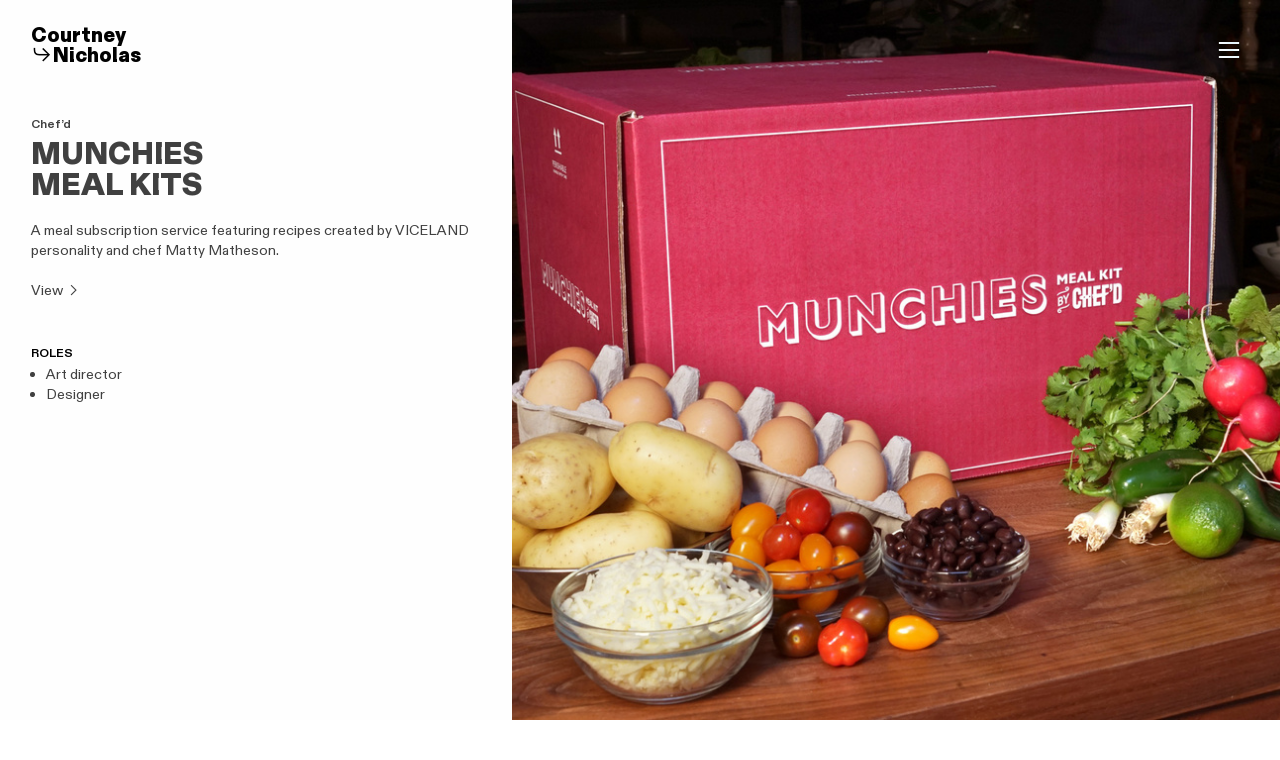

--- FILE ---
content_type: text/html; charset=UTF-8
request_url: https://courtneynicholas.com/munchies-meal-kits
body_size: 28916
content:
<!DOCTYPE html>
<!-- 

        Running on cargo.site

-->
<html lang="en" data-predefined-style="true" data-css-presets="true" data-css-preset data-typography-preset>
	<head>
<script>
				var __cargo_context__ = 'live';
				var __cargo_js_ver__ = 'c=3744406473';
				var __cargo_maint__ = false;
				
				
			</script>
					<meta http-equiv="X-UA-Compatible" content="IE=edge,chrome=1">
		<meta http-equiv="Content-Type" content="text/html; charset=utf-8">
		<meta name="viewport" content="initial-scale=1.0, maximum-scale=1.0, user-scalable=no">
		
			<meta name="robots" content="index,follow">
		<title>munchies meal kits — Courtney Nicholas</title>
		<meta name="description" content="Chef’dMUNCHIES MEAL KITS  A meal subscription service featuring recipes created by VICELAND personality and chef Matty Matheson. View ︎ ROLESArt...">
				<meta name="twitter:card" content="summary_large_image">
		<meta name="twitter:title" content="munchies meal kits — Courtney Nicholas">
		<meta name="twitter:description" content="Chef’dMUNCHIES MEAL KITS  A meal subscription service featuring recipes created by VICELAND personality and chef Matty Matheson. View ︎ ROLESArt...">
		<meta name="twitter:image" content="https://freight.cargo.site/w/1200/i/ecc3614add17e2393a0535ea9784639c87b441abb12f97d92cb9d53e8b1a020e/MMK_PrintAd.jpg">
		<meta property="og:locale" content="en_US">
		<meta property="og:title" content="munchies meal kits — Courtney Nicholas">
		<meta property="og:description" content="Chef’dMUNCHIES MEAL KITS  A meal subscription service featuring recipes created by VICELAND personality and chef Matty Matheson. View ︎ ROLESArt...">
		<meta property="og:url" content="https://courtneynicholas.com/munchies-meal-kits">
		<meta property="og:image" content="https://freight.cargo.site/w/1200/i/ecc3614add17e2393a0535ea9784639c87b441abb12f97d92cb9d53e8b1a020e/MMK_PrintAd.jpg">
		<meta property="og:type" content="website">

		<link rel="preconnect" href="https://static.cargo.site" crossorigin>
		<link rel="preconnect" href="https://freight.cargo.site" crossorigin>
				<link rel="preconnect" href="https://type.cargo.site" crossorigin>

		<!--<link rel="preload" href="https://static.cargo.site/assets/social/IconFont-Regular-0.9.3.woff2" as="font" type="font/woff" crossorigin>-->

		

		<link href="https://freight.cargo.site/t/original/i/b70ce8376f486b06944d3833ffa1efc8f0c9679ca83f3cf0141bd6028cd74125/Untitled-3.ico" rel="shortcut icon">
		<link href="https://courtneynicholas.com/rss" rel="alternate" type="application/rss+xml" title="Courtney Nicholas feed">

		<link href="https://courtneynicholas.com/stylesheet?c=3744406473&1754591689" id="member_stylesheet" rel="stylesheet" type="text/css" />
<style id="">@font-face{font-family:Icons;src:url(https://static.cargo.site/assets/social/IconFont-Regular-0.9.3.woff2);unicode-range:U+E000-E15C,U+F0000,U+FE0E}@font-face{font-family:Icons;src:url(https://static.cargo.site/assets/social/IconFont-Regular-0.9.3.woff2);font-weight:240;unicode-range:U+E000-E15C,U+F0000,U+FE0E}@font-face{font-family:Icons;src:url(https://static.cargo.site/assets/social/IconFont-Regular-0.9.3.woff2);unicode-range:U+E000-E15C,U+F0000,U+FE0E;font-weight:400}@font-face{font-family:Icons;src:url(https://static.cargo.site/assets/social/IconFont-Regular-0.9.3.woff2);unicode-range:U+E000-E15C,U+F0000,U+FE0E;font-weight:600}@font-face{font-family:Icons;src:url(https://static.cargo.site/assets/social/IconFont-Regular-0.9.3.woff2);unicode-range:U+E000-E15C,U+F0000,U+FE0E;font-weight:800}@font-face{font-family:Icons;src:url(https://static.cargo.site/assets/social/IconFont-Regular-0.9.3.woff2);unicode-range:U+E000-E15C,U+F0000,U+FE0E;font-style:italic}@font-face{font-family:Icons;src:url(https://static.cargo.site/assets/social/IconFont-Regular-0.9.3.woff2);unicode-range:U+E000-E15C,U+F0000,U+FE0E;font-weight:200;font-style:italic}@font-face{font-family:Icons;src:url(https://static.cargo.site/assets/social/IconFont-Regular-0.9.3.woff2);unicode-range:U+E000-E15C,U+F0000,U+FE0E;font-weight:400;font-style:italic}@font-face{font-family:Icons;src:url(https://static.cargo.site/assets/social/IconFont-Regular-0.9.3.woff2);unicode-range:U+E000-E15C,U+F0000,U+FE0E;font-weight:600;font-style:italic}@font-face{font-family:Icons;src:url(https://static.cargo.site/assets/social/IconFont-Regular-0.9.3.woff2);unicode-range:U+E000-E15C,U+F0000,U+FE0E;font-weight:800;font-style:italic}body.iconfont-loading,body.iconfont-loading *{color:transparent!important}body{-moz-osx-font-smoothing:grayscale;-webkit-font-smoothing:antialiased;-webkit-text-size-adjust:none}body.no-scroll{overflow:hidden}/*!
 * Content
 */.page{word-wrap:break-word}:focus{outline:0}.pointer-events-none{pointer-events:none}.pointer-events-auto{pointer-events:auto}.pointer-events-none .page_content .audio-player,.pointer-events-none .page_content .shop_product,.pointer-events-none .page_content a,.pointer-events-none .page_content audio,.pointer-events-none .page_content button,.pointer-events-none .page_content details,.pointer-events-none .page_content iframe,.pointer-events-none .page_content img,.pointer-events-none .page_content input,.pointer-events-none .page_content video{pointer-events:auto}.pointer-events-none .page_content *>a,.pointer-events-none .page_content>a{position:relative}s *{text-transform:inherit}#toolset{position:fixed;bottom:10px;right:10px;z-index:8}.mobile #toolset,.template_site_inframe #toolset{display:none}#toolset a{display:block;height:24px;width:24px;margin:0;padding:0;text-decoration:none;background:rgba(0,0,0,.2)}#toolset a:hover{background:rgba(0,0,0,.8)}[data-adminview] #toolset a,[data-adminview] #toolset_admin a{background:rgba(0,0,0,.04);pointer-events:none;cursor:default}#toolset_admin a:active{background:rgba(0,0,0,.7)}#toolset_admin a svg>*{transform:scale(1.1) translate(0,-.5px);transform-origin:50% 50%}#toolset_admin a svg{pointer-events:none;width:100%!important;height:auto!important}#following-container{overflow:auto;-webkit-overflow-scrolling:touch}#following-container iframe{height:100%;width:100%;position:absolute;top:0;left:0;right:0;bottom:0}:root{--following-width:-400px;--following-animation-duration:450ms}@keyframes following-open{0%{transform:translateX(0)}100%{transform:translateX(var(--following-width))}}@keyframes following-open-inverse{0%{transform:translateX(0)}100%{transform:translateX(calc(-1 * var(--following-width)))}}@keyframes following-close{0%{transform:translateX(var(--following-width))}100%{transform:translateX(0)}}@keyframes following-close-inverse{0%{transform:translateX(calc(-1 * var(--following-width)))}100%{transform:translateX(0)}}body.animate-left{animation:following-open var(--following-animation-duration);animation-fill-mode:both;animation-timing-function:cubic-bezier(.24,1,.29,1)}#following-container.animate-left{animation:following-close-inverse var(--following-animation-duration);animation-fill-mode:both;animation-timing-function:cubic-bezier(.24,1,.29,1)}#following-container.animate-left #following-frame{animation:following-close var(--following-animation-duration);animation-fill-mode:both;animation-timing-function:cubic-bezier(.24,1,.29,1)}body.animate-right{animation:following-close var(--following-animation-duration);animation-fill-mode:both;animation-timing-function:cubic-bezier(.24,1,.29,1)}#following-container.animate-right{animation:following-open-inverse var(--following-animation-duration);animation-fill-mode:both;animation-timing-function:cubic-bezier(.24,1,.29,1)}#following-container.animate-right #following-frame{animation:following-open var(--following-animation-duration);animation-fill-mode:both;animation-timing-function:cubic-bezier(.24,1,.29,1)}.slick-slider{position:relative;display:block;-moz-box-sizing:border-box;box-sizing:border-box;-webkit-user-select:none;-moz-user-select:none;-ms-user-select:none;user-select:none;-webkit-touch-callout:none;-khtml-user-select:none;-ms-touch-action:pan-y;touch-action:pan-y;-webkit-tap-highlight-color:transparent}.slick-list{position:relative;display:block;overflow:hidden;margin:0;padding:0}.slick-list:focus{outline:0}.slick-list.dragging{cursor:pointer;cursor:hand}.slick-slider .slick-list,.slick-slider .slick-track{transform:translate3d(0,0,0);will-change:transform}.slick-track{position:relative;top:0;left:0;display:block}.slick-track:after,.slick-track:before{display:table;content:'';width:1px;height:1px;margin-top:-1px;margin-left:-1px}.slick-track:after{clear:both}.slick-loading .slick-track{visibility:hidden}.slick-slide{display:none;float:left;height:100%;min-height:1px}[dir=rtl] .slick-slide{float:right}.content .slick-slide img{display:inline-block}.content .slick-slide img:not(.image-zoom){cursor:pointer}.content .scrub .slick-list,.content .scrub .slick-slide img:not(.image-zoom){cursor:ew-resize}body.slideshow-scrub-dragging *{cursor:ew-resize!important}.content .slick-slide img:not([src]),.content .slick-slide img[src='']{width:100%;height:auto}.slick-slide.slick-loading img{display:none}.slick-slide.dragging img{pointer-events:none}.slick-initialized .slick-slide{display:block}.slick-loading .slick-slide{visibility:hidden}.slick-vertical .slick-slide{display:block;height:auto;border:1px solid transparent}.slick-arrow.slick-hidden{display:none}.slick-arrow{position:absolute;z-index:9;width:0;top:0;height:100%;cursor:pointer;will-change:opacity;-webkit-transition:opacity 333ms cubic-bezier(.4,0,.22,1);transition:opacity 333ms cubic-bezier(.4,0,.22,1)}.slick-arrow.hidden{opacity:0}.slick-arrow svg{position:absolute;width:36px;height:36px;top:0;left:0;right:0;bottom:0;margin:auto;transform:translate(.25px,.25px)}.slick-arrow svg.right-arrow{transform:translate(.25px,.25px) scaleX(-1)}.slick-arrow svg:active{opacity:.75}.slick-arrow svg .arrow-shape{fill:none!important;stroke:#fff;stroke-linecap:square}.slick-arrow svg .arrow-outline{fill:none!important;stroke-width:2.5px;stroke:rgba(0,0,0,.6);stroke-linecap:square}.slick-arrow.slick-next{right:0;text-align:right}.slick-next svg,.wallpaper-navigation .slick-next svg{margin-right:10px}.mobile .slick-next svg{margin-right:10px}.slick-arrow.slick-prev{text-align:left}.slick-prev svg,.wallpaper-navigation .slick-prev svg{margin-left:10px}.mobile .slick-prev svg{margin-left:10px}.loading_animation{display:none;vertical-align:middle;z-index:15;line-height:0;pointer-events:none;border-radius:100%}.loading_animation.hidden{display:none}.loading_animation.pulsing{opacity:0;display:inline-block;animation-delay:.1s;-webkit-animation-delay:.1s;-moz-animation-delay:.1s;animation-duration:12s;animation-iteration-count:infinite;animation:fade-pulse-in .5s ease-in-out;-moz-animation:fade-pulse-in .5s ease-in-out;-webkit-animation:fade-pulse-in .5s ease-in-out;-webkit-animation-fill-mode:forwards;-moz-animation-fill-mode:forwards;animation-fill-mode:forwards}.loading_animation.pulsing.no-delay{animation-delay:0s;-webkit-animation-delay:0s;-moz-animation-delay:0s}.loading_animation div{border-radius:100%}.loading_animation div svg{max-width:100%;height:auto}.loading_animation div,.loading_animation div svg{width:20px;height:20px}.loading_animation.full-width svg{width:100%;height:auto}.loading_animation.full-width.big svg{width:100px;height:100px}.loading_animation div svg>*{fill:#ccc}.loading_animation div{-webkit-animation:spin-loading 12s ease-out;-webkit-animation-iteration-count:infinite;-moz-animation:spin-loading 12s ease-out;-moz-animation-iteration-count:infinite;animation:spin-loading 12s ease-out;animation-iteration-count:infinite}.loading_animation.hidden{display:none}[data-backdrop] .loading_animation{position:absolute;top:15px;left:15px;z-index:99}.loading_animation.position-absolute.middle{top:calc(50% - 10px);left:calc(50% - 10px)}.loading_animation.position-absolute.topleft{top:0;left:0}.loading_animation.position-absolute.middleright{top:calc(50% - 10px);right:1rem}.loading_animation.position-absolute.middleleft{top:calc(50% - 10px);left:1rem}.loading_animation.gray div svg>*{fill:#999}.loading_animation.gray-dark div svg>*{fill:#666}.loading_animation.gray-darker div svg>*{fill:#555}.loading_animation.gray-light div svg>*{fill:#ccc}.loading_animation.white div svg>*{fill:rgba(255,255,255,.85)}.loading_animation.blue div svg>*{fill:#698fff}.loading_animation.inline{display:inline-block;margin-bottom:.5ex}.loading_animation.inline.left{margin-right:.5ex}@-webkit-keyframes fade-pulse-in{0%{opacity:0}50%{opacity:.5}100%{opacity:1}}@-moz-keyframes fade-pulse-in{0%{opacity:0}50%{opacity:.5}100%{opacity:1}}@keyframes fade-pulse-in{0%{opacity:0}50%{opacity:.5}100%{opacity:1}}@-webkit-keyframes pulsate{0%{opacity:1}50%{opacity:0}100%{opacity:1}}@-moz-keyframes pulsate{0%{opacity:1}50%{opacity:0}100%{opacity:1}}@keyframes pulsate{0%{opacity:1}50%{opacity:0}100%{opacity:1}}@-webkit-keyframes spin-loading{0%{transform:rotate(0)}9%{transform:rotate(1050deg)}18%{transform:rotate(-1090deg)}20%{transform:rotate(-1080deg)}23%{transform:rotate(-1080deg)}28%{transform:rotate(-1095deg)}29%{transform:rotate(-1065deg)}34%{transform:rotate(-1080deg)}35%{transform:rotate(-1050deg)}40%{transform:rotate(-1065deg)}41%{transform:rotate(-1035deg)}44%{transform:rotate(-1035deg)}47%{transform:rotate(-2160deg)}50%{transform:rotate(-2160deg)}56%{transform:rotate(45deg)}60%{transform:rotate(45deg)}80%{transform:rotate(6120deg)}100%{transform:rotate(0)}}@keyframes spin-loading{0%{transform:rotate(0)}9%{transform:rotate(1050deg)}18%{transform:rotate(-1090deg)}20%{transform:rotate(-1080deg)}23%{transform:rotate(-1080deg)}28%{transform:rotate(-1095deg)}29%{transform:rotate(-1065deg)}34%{transform:rotate(-1080deg)}35%{transform:rotate(-1050deg)}40%{transform:rotate(-1065deg)}41%{transform:rotate(-1035deg)}44%{transform:rotate(-1035deg)}47%{transform:rotate(-2160deg)}50%{transform:rotate(-2160deg)}56%{transform:rotate(45deg)}60%{transform:rotate(45deg)}80%{transform:rotate(6120deg)}100%{transform:rotate(0)}}[grid-row]{align-items:flex-start;box-sizing:border-box;display:-webkit-box;display:-webkit-flex;display:-ms-flexbox;display:flex;-webkit-flex-wrap:wrap;-ms-flex-wrap:wrap;flex-wrap:wrap}[grid-col]{box-sizing:border-box}[grid-row] [grid-col].empty:after{content:"\0000A0";cursor:text}body.mobile[data-adminview=content-editproject] [grid-row] [grid-col].empty:after{display:none}[grid-col=auto]{-webkit-box-flex:1;-webkit-flex:1;-ms-flex:1;flex:1}[grid-col=x12]{width:100%}[grid-col=x11]{width:50%}[grid-col=x10]{width:33.33%}[grid-col=x9]{width:25%}[grid-col=x8]{width:20%}[grid-col=x7]{width:16.666666667%}[grid-col=x6]{width:14.285714286%}[grid-col=x5]{width:12.5%}[grid-col=x4]{width:11.111111111%}[grid-col=x3]{width:10%}[grid-col=x2]{width:9.090909091%}[grid-col=x1]{width:8.333333333%}[grid-col="1"]{width:8.33333%}[grid-col="2"]{width:16.66667%}[grid-col="3"]{width:25%}[grid-col="4"]{width:33.33333%}[grid-col="5"]{width:41.66667%}[grid-col="6"]{width:50%}[grid-col="7"]{width:58.33333%}[grid-col="8"]{width:66.66667%}[grid-col="9"]{width:75%}[grid-col="10"]{width:83.33333%}[grid-col="11"]{width:91.66667%}[grid-col="12"]{width:100%}body.mobile [grid-responsive] [grid-col]{width:100%;-webkit-box-flex:none;-webkit-flex:none;-ms-flex:none;flex:none}[data-ce-host=true][contenteditable=true] [grid-pad]{pointer-events:none}[data-ce-host=true][contenteditable=true] [grid-pad]>*{pointer-events:auto}[grid-pad="0"]{padding:0}[grid-pad="0.25"]{padding:.125rem}[grid-pad="0.5"]{padding:.25rem}[grid-pad="0.75"]{padding:.375rem}[grid-pad="1"]{padding:.5rem}[grid-pad="1.25"]{padding:.625rem}[grid-pad="1.5"]{padding:.75rem}[grid-pad="1.75"]{padding:.875rem}[grid-pad="2"]{padding:1rem}[grid-pad="2.5"]{padding:1.25rem}[grid-pad="3"]{padding:1.5rem}[grid-pad="3.5"]{padding:1.75rem}[grid-pad="4"]{padding:2rem}[grid-pad="5"]{padding:2.5rem}[grid-pad="6"]{padding:3rem}[grid-pad="7"]{padding:3.5rem}[grid-pad="8"]{padding:4rem}[grid-pad="9"]{padding:4.5rem}[grid-pad="10"]{padding:5rem}[grid-gutter="0"]{margin:0}[grid-gutter="0.5"]{margin:-.25rem}[grid-gutter="1"]{margin:-.5rem}[grid-gutter="1.5"]{margin:-.75rem}[grid-gutter="2"]{margin:-1rem}[grid-gutter="2.5"]{margin:-1.25rem}[grid-gutter="3"]{margin:-1.5rem}[grid-gutter="3.5"]{margin:-1.75rem}[grid-gutter="4"]{margin:-2rem}[grid-gutter="5"]{margin:-2.5rem}[grid-gutter="6"]{margin:-3rem}[grid-gutter="7"]{margin:-3.5rem}[grid-gutter="8"]{margin:-4rem}[grid-gutter="10"]{margin:-5rem}[grid-gutter="12"]{margin:-6rem}[grid-gutter="14"]{margin:-7rem}[grid-gutter="16"]{margin:-8rem}[grid-gutter="18"]{margin:-9rem}[grid-gutter="20"]{margin:-10rem}small{max-width:100%;text-decoration:inherit}img:not([src]),img[src='']{outline:1px solid rgba(177,177,177,.4);outline-offset:-1px;content:url([data-uri])}img.image-zoom{cursor:-webkit-zoom-in;cursor:-moz-zoom-in;cursor:zoom-in}#imprimatur{color:#333;font-size:10px;font-family:-apple-system,BlinkMacSystemFont,"Segoe UI",Roboto,Oxygen,Ubuntu,Cantarell,"Open Sans","Helvetica Neue",sans-serif,"Sans Serif",Icons;/*!System*/position:fixed;opacity:.3;right:-28px;bottom:160px;transform:rotate(270deg);-ms-transform:rotate(270deg);-webkit-transform:rotate(270deg);z-index:8;text-transform:uppercase;color:#999;opacity:.5;padding-bottom:2px;text-decoration:none}.mobile #imprimatur{display:none}bodycopy cargo-link a{font-family:-apple-system,BlinkMacSystemFont,"Segoe UI",Roboto,Oxygen,Ubuntu,Cantarell,"Open Sans","Helvetica Neue",sans-serif,"Sans Serif",Icons;/*!System*/font-size:12px;font-style:normal;font-weight:400;transform:rotate(270deg);text-decoration:none;position:fixed!important;right:-27px;bottom:100px;text-decoration:none;letter-spacing:normal;background:0 0;border:0;border-bottom:0;outline:0}/*! PhotoSwipe Default UI CSS by Dmitry Semenov | photoswipe.com | MIT license */.pswp--has_mouse .pswp__button--arrow--left,.pswp--has_mouse .pswp__button--arrow--right,.pswp__ui{visibility:visible}.pswp--minimal--dark .pswp__top-bar,.pswp__button{background:0 0}.pswp,.pswp__bg,.pswp__container,.pswp__img--placeholder,.pswp__zoom-wrap,.quick-view-navigation{-webkit-backface-visibility:hidden}.pswp__button{cursor:pointer;opacity:1;-webkit-appearance:none;transition:opacity .2s;-webkit-box-shadow:none;box-shadow:none}.pswp__button-close>svg{top:10px;right:10px;margin-left:auto}.pswp--touch .quick-view-navigation{display:none}.pswp__ui{-webkit-font-smoothing:auto;opacity:1;z-index:1550}.quick-view-navigation{will-change:opacity;-webkit-transition:opacity 333ms cubic-bezier(.4,0,.22,1);transition:opacity 333ms cubic-bezier(.4,0,.22,1)}.quick-view-navigation .pswp__group .pswp__button{pointer-events:auto}.pswp__button>svg{position:absolute;width:36px;height:36px}.quick-view-navigation .pswp__group:active svg{opacity:.75}.pswp__button svg .shape-shape{fill:#fff}.pswp__button svg .shape-outline{fill:#000}.pswp__button-prev>svg{top:0;bottom:0;left:10px;margin:auto}.pswp__button-next>svg{top:0;bottom:0;right:10px;margin:auto}.quick-view-navigation .pswp__group .pswp__button-prev{position:absolute;left:0;top:0;width:0;height:100%}.quick-view-navigation .pswp__group .pswp__button-next{position:absolute;right:0;top:0;width:0;height:100%}.quick-view-navigation .close-button,.quick-view-navigation .left-arrow,.quick-view-navigation .right-arrow{transform:translate(.25px,.25px)}.quick-view-navigation .right-arrow{transform:translate(.25px,.25px) scaleX(-1)}.pswp__button svg .shape-outline{fill:transparent!important;stroke:#000;stroke-width:2.5px;stroke-linecap:square}.pswp__button svg .shape-shape{fill:transparent!important;stroke:#fff;stroke-width:1.5px;stroke-linecap:square}.pswp__bg,.pswp__scroll-wrap,.pswp__zoom-wrap{width:100%;position:absolute}.quick-view-navigation .pswp__group .pswp__button-close{margin:0}.pswp__container,.pswp__item,.pswp__zoom-wrap{right:0;bottom:0;top:0;position:absolute;left:0}.pswp__ui--hidden .pswp__button{opacity:.001}.pswp__ui--hidden .pswp__button,.pswp__ui--hidden .pswp__button *{pointer-events:none}.pswp .pswp__ui.pswp__ui--displaynone{display:none}.pswp__element--disabled{display:none!important}/*! PhotoSwipe main CSS by Dmitry Semenov | photoswipe.com | MIT license */.pswp{position:fixed;display:none;height:100%;width:100%;top:0;left:0;right:0;bottom:0;margin:auto;-ms-touch-action:none;touch-action:none;z-index:9999999;-webkit-text-size-adjust:100%;line-height:initial;letter-spacing:initial;outline:0}.pswp img{max-width:none}.pswp--zoom-disabled .pswp__img{cursor:default!important}.pswp--animate_opacity{opacity:.001;will-change:opacity;-webkit-transition:opacity 333ms cubic-bezier(.4,0,.22,1);transition:opacity 333ms cubic-bezier(.4,0,.22,1)}.pswp--open{display:block}.pswp--zoom-allowed .pswp__img{cursor:-webkit-zoom-in;cursor:-moz-zoom-in;cursor:zoom-in}.pswp--zoomed-in .pswp__img{cursor:-webkit-grab;cursor:-moz-grab;cursor:grab}.pswp--dragging .pswp__img{cursor:-webkit-grabbing;cursor:-moz-grabbing;cursor:grabbing}.pswp__bg{left:0;top:0;height:100%;opacity:0;transform:translateZ(0);will-change:opacity}.pswp__scroll-wrap{left:0;top:0;height:100%}.pswp__container,.pswp__zoom-wrap{-ms-touch-action:none;touch-action:none}.pswp__container,.pswp__img{-webkit-user-select:none;-moz-user-select:none;-ms-user-select:none;user-select:none;-webkit-tap-highlight-color:transparent;-webkit-touch-callout:none}.pswp__zoom-wrap{-webkit-transform-origin:left top;-ms-transform-origin:left top;transform-origin:left top;-webkit-transition:-webkit-transform 222ms cubic-bezier(.4,0,.22,1);transition:transform 222ms cubic-bezier(.4,0,.22,1)}.pswp__bg{-webkit-transition:opacity 222ms cubic-bezier(.4,0,.22,1);transition:opacity 222ms cubic-bezier(.4,0,.22,1)}.pswp--animated-in .pswp__bg,.pswp--animated-in .pswp__zoom-wrap{-webkit-transition:none;transition:none}.pswp--hide-overflow .pswp__scroll-wrap,.pswp--hide-overflow.pswp{overflow:hidden}.pswp__img{position:absolute;width:auto;height:auto;top:0;left:0}.pswp__img--placeholder--blank{background:#222}.pswp--ie .pswp__img{width:100%!important;height:auto!important;left:0;top:0}.pswp__ui--idle{opacity:0}.pswp__error-msg{position:absolute;left:0;top:50%;width:100%;text-align:center;font-size:14px;line-height:16px;margin-top:-8px;color:#ccc}.pswp__error-msg a{color:#ccc;text-decoration:underline}.pswp__error-msg{font-family:-apple-system,BlinkMacSystemFont,"Segoe UI",Roboto,Oxygen,Ubuntu,Cantarell,"Open Sans","Helvetica Neue",sans-serif}.quick-view.mouse-down .iframe-item{pointer-events:none!important}.quick-view-caption-positioner{pointer-events:none;width:100%;height:100%}.quick-view-caption-wrapper{margin:auto;position:absolute;bottom:0;left:0;right:0}.quick-view-horizontal-align-left .quick-view-caption-wrapper{margin-left:0}.quick-view-horizontal-align-right .quick-view-caption-wrapper{margin-right:0}[data-quick-view-caption]{transition:.1s opacity ease-in-out;position:absolute;bottom:0;left:0;right:0}.quick-view-horizontal-align-left [data-quick-view-caption]{text-align:left}.quick-view-horizontal-align-right [data-quick-view-caption]{text-align:right}.quick-view-caption{transition:.1s opacity ease-in-out}.quick-view-caption>*{display:inline-block}.quick-view-caption *{pointer-events:auto}.quick-view-caption.hidden{opacity:0}.shop_product .dropdown_wrapper{flex:0 0 100%;position:relative}.shop_product select{appearance:none;-moz-appearance:none;-webkit-appearance:none;outline:0;-webkit-font-smoothing:antialiased;-moz-osx-font-smoothing:grayscale;cursor:pointer;border-radius:0;white-space:nowrap;overflow:hidden!important;text-overflow:ellipsis}.shop_product select.dropdown::-ms-expand{display:none}.shop_product a{cursor:pointer;border-bottom:none;text-decoration:none}.shop_product a.out-of-stock{pointer-events:none}body.audio-player-dragging *{cursor:ew-resize!important}.audio-player{display:inline-flex;flex:1 0 calc(100% - 2px);width:calc(100% - 2px)}.audio-player .button{height:100%;flex:0 0 3.3rem;display:flex}.audio-player .separator{left:3.3rem;height:100%}.audio-player .buffer{width:0%;height:100%;transition:left .3s linear,width .3s linear}.audio-player.seeking .buffer{transition:left 0s,width 0s}.audio-player.seeking{user-select:none;-webkit-user-select:none;cursor:ew-resize}.audio-player.seeking *{user-select:none;-webkit-user-select:none;cursor:ew-resize}.audio-player .bar{overflow:hidden;display:flex;justify-content:space-between;align-content:center;flex-grow:1}.audio-player .progress{width:0%;height:100%;transition:width .3s linear}.audio-player.seeking .progress{transition:width 0s}.audio-player .pause,.audio-player .play{cursor:pointer;height:100%}.audio-player .note-icon{margin:auto 0;order:2;flex:0 1 auto}.audio-player .title{white-space:nowrap;overflow:hidden;text-overflow:ellipsis;pointer-events:none;user-select:none;padding:.5rem 0 .5rem 1rem;margin:auto auto auto 0;flex:0 3 auto;min-width:0;width:100%}.audio-player .total-time{flex:0 1 auto;margin:auto 0}.audio-player .current-time,.audio-player .play-text{flex:0 1 auto;margin:auto 0}.audio-player .stream-anim{user-select:none;margin:auto auto auto 0}.audio-player .stream-anim span{display:inline-block}.audio-player .buffer,.audio-player .current-time,.audio-player .note-svg,.audio-player .play-text,.audio-player .separator,.audio-player .total-time{user-select:none;pointer-events:none}.audio-player .buffer,.audio-player .play-text,.audio-player .progress{position:absolute}.audio-player,.audio-player .bar,.audio-player .button,.audio-player .current-time,.audio-player .note-icon,.audio-player .pause,.audio-player .play,.audio-player .total-time{position:relative}body.mobile .audio-player,body.mobile .audio-player *{-webkit-touch-callout:none}#standalone-admin-frame{border:0;width:400px;position:absolute;right:0;top:0;height:100vh;z-index:99}body[standalone-admin=true] #standalone-admin-frame{transform:translate(0,0)}body[standalone-admin=true] .main_container{width:calc(100% - 400px)}body[standalone-admin=false] #standalone-admin-frame{transform:translate(100%,0)}body[standalone-admin=false] .main_container{width:100%}.toggle_standaloneAdmin{position:fixed;top:0;right:400px;height:40px;width:40px;z-index:999;cursor:pointer;background-color:rgba(0,0,0,.4)}.toggle_standaloneAdmin:active{opacity:.7}body[standalone-admin=false] .toggle_standaloneAdmin{right:0}.toggle_standaloneAdmin *{color:#fff;fill:#fff}.toggle_standaloneAdmin svg{padding:6px;width:100%;height:100%;opacity:.85}body[standalone-admin=false] .toggle_standaloneAdmin #close,body[standalone-admin=true] .toggle_standaloneAdmin #backdropsettings{display:none}.toggle_standaloneAdmin>div{width:100%;height:100%}#admin_toggle_button{position:fixed;top:50%;transform:translate(0,-50%);right:400px;height:36px;width:12px;z-index:999;cursor:pointer;background-color:rgba(0,0,0,.09);padding-left:2px;margin-right:5px}#admin_toggle_button .bar{content:'';background:rgba(0,0,0,.09);position:fixed;width:5px;bottom:0;top:0;z-index:10}#admin_toggle_button:active{background:rgba(0,0,0,.065)}#admin_toggle_button *{color:#fff;fill:#fff}#admin_toggle_button svg{padding:0;width:16px;height:36px;margin-left:1px;opacity:1}#admin_toggle_button svg *{fill:#fff;opacity:1}#admin_toggle_button[data-state=closed] .toggle_admin_close{display:none}#admin_toggle_button[data-state=closed],#admin_toggle_button[data-state=closed] .toggle_admin_open{width:20px;cursor:pointer;margin:0}#admin_toggle_button[data-state=closed] svg{margin-left:2px}#admin_toggle_button[data-state=open] .toggle_admin_open{display:none}select,select *{text-rendering:auto!important}b b{font-weight:inherit}*{-webkit-box-sizing:border-box;-moz-box-sizing:border-box;box-sizing:border-box}customhtml>*{position:relative;z-index:10}body,html{min-height:100vh;margin:0;padding:0}html{touch-action:manipulation;position:relative;background-color:#fff}.main_container{min-height:100vh;width:100%;overflow:hidden}.container{display:-webkit-box;display:-webkit-flex;display:-moz-box;display:-ms-flexbox;display:flex;-webkit-flex-wrap:wrap;-moz-flex-wrap:wrap;-ms-flex-wrap:wrap;flex-wrap:wrap;max-width:100%;width:100%;overflow:visible}.container{align-items:flex-start;-webkit-align-items:flex-start}.page{z-index:2}.page ul li>text-limit{display:block}.content,.content_container,.pinned{-webkit-flex:1 0 auto;-moz-flex:1 0 auto;-ms-flex:1 0 auto;flex:1 0 auto;max-width:100%}.content_container{width:100%}.content_container.full_height{min-height:100vh}.page_background{position:absolute;top:0;left:0;width:100%;height:100%}.page_container{position:relative;overflow:visible;width:100%}.backdrop{position:absolute;top:0;z-index:1;width:100%;height:100%;max-height:100vh}.backdrop>div{position:absolute;top:0;left:0;width:100%;height:100%;-webkit-backface-visibility:hidden;backface-visibility:hidden;transform:translate3d(0,0,0);contain:strict}[data-backdrop].backdrop>div[data-overflowing]{max-height:100vh;position:absolute;top:0;left:0}body.mobile [split-responsive]{display:flex;flex-direction:column}body.mobile [split-responsive] .container{width:100%;order:2}body.mobile [split-responsive] .backdrop{position:relative;height:50vh;width:100%;order:1}body.mobile [split-responsive] [data-auxiliary].backdrop{position:absolute;height:50vh;width:100%;order:1}.page{position:relative;z-index:2}img[data-align=left]{float:left}img[data-align=right]{float:right}[data-rotation]{transform-origin:center center}.content .page_content:not([contenteditable=true]) [data-draggable]{pointer-events:auto!important;backface-visibility:hidden}.preserve-3d{-moz-transform-style:preserve-3d;transform-style:preserve-3d}.content .page_content:not([contenteditable=true]) [data-draggable] iframe{pointer-events:none!important}.dragging-active iframe{pointer-events:none!important}.content .page_content:not([contenteditable=true]) [data-draggable]:active{opacity:1}.content .scroll-transition-fade{transition:transform 1s ease-in-out,opacity .8s ease-in-out}.content .scroll-transition-fade.below-viewport{opacity:0;transform:translateY(40px)}.mobile.full_width .page_container:not([split-layout]) .container_width{width:100%}[data-view=pinned_bottom] .bottom_pin_invisibility{visibility:hidden}.pinned{position:relative;width:100%}.pinned .page_container.accommodate:not(.fixed):not(.overlay){z-index:2}.pinned .page_container.overlay{position:absolute;z-index:4}.pinned .page_container.overlay.fixed{position:fixed}.pinned .page_container.overlay.fixed .page{max-height:100vh;-webkit-overflow-scrolling:touch}.pinned .page_container.overlay.fixed .page.allow-scroll{overflow-y:auto;overflow-x:hidden}.pinned .page_container.overlay.fixed .page.allow-scroll{align-items:flex-start;-webkit-align-items:flex-start}.pinned .page_container .page.allow-scroll::-webkit-scrollbar{width:0;background:0 0;display:none}.pinned.pinned_top .page_container.overlay{left:0;top:0}.pinned.pinned_bottom .page_container.overlay{left:0;bottom:0}div[data-container=set]:empty{margin-top:1px}.thumbnails{position:relative;z-index:1}[thumbnails=grid]{align-items:baseline}[thumbnails=justify] .thumbnail{box-sizing:content-box}[thumbnails][data-padding-zero] .thumbnail{margin-bottom:-1px}[thumbnails=montessori] .thumbnail{pointer-events:auto;position:absolute}[thumbnails] .thumbnail>a{display:block;text-decoration:none}[thumbnails=montessori]{height:0}[thumbnails][data-resizing],[thumbnails][data-resizing] *{cursor:nwse-resize}[thumbnails] .thumbnail .resize-handle{cursor:nwse-resize;width:26px;height:26px;padding:5px;position:absolute;opacity:.75;right:-1px;bottom:-1px;z-index:100}[thumbnails][data-resizing] .resize-handle{display:none}[thumbnails] .thumbnail .resize-handle svg{position:absolute;top:0;left:0}[thumbnails] .thumbnail .resize-handle:hover{opacity:1}[data-can-move].thumbnail .resize-handle svg .resize_path_outline{fill:#fff}[data-can-move].thumbnail .resize-handle svg .resize_path{fill:#000}[thumbnails=montessori] .thumbnail_sizer{height:0;width:100%;position:relative;padding-bottom:100%;pointer-events:none}[thumbnails] .thumbnail img{display:block;min-height:3px;margin-bottom:0}[thumbnails] .thumbnail img:not([src]),img[src=""]{margin:0!important;width:100%;min-height:3px;height:100%!important;position:absolute}[aspect-ratio="1x1"].thumb_image{height:0;padding-bottom:100%;overflow:hidden}[aspect-ratio="4x3"].thumb_image{height:0;padding-bottom:75%;overflow:hidden}[aspect-ratio="16x9"].thumb_image{height:0;padding-bottom:56.25%;overflow:hidden}[thumbnails] .thumb_image{width:100%;position:relative}[thumbnails][thumbnail-vertical-align=top]{align-items:flex-start}[thumbnails][thumbnail-vertical-align=middle]{align-items:center}[thumbnails][thumbnail-vertical-align=bottom]{align-items:baseline}[thumbnails][thumbnail-horizontal-align=left]{justify-content:flex-start}[thumbnails][thumbnail-horizontal-align=middle]{justify-content:center}[thumbnails][thumbnail-horizontal-align=right]{justify-content:flex-end}.thumb_image.default_image>svg{position:absolute;top:0;left:0;bottom:0;right:0;width:100%;height:100%}.thumb_image.default_image{outline:1px solid #ccc;outline-offset:-1px;position:relative}.mobile.full_width [data-view=Thumbnail] .thumbnails_width{width:100%}.content [data-draggable] a:active,.content [data-draggable] img:active{opacity:initial}.content .draggable-dragging{opacity:initial}[data-draggable].draggable_visible{visibility:visible}[data-draggable].draggable_hidden{visibility:hidden}.gallery_card [data-draggable],.marquee [data-draggable]{visibility:inherit}[data-draggable]{visibility:visible;background-color:rgba(0,0,0,.003)}#site_menu_panel_container .image-gallery:not(.initialized){height:0;padding-bottom:100%;min-height:initial}.image-gallery:not(.initialized){min-height:100vh;visibility:hidden;width:100%}.image-gallery .gallery_card img{display:block;width:100%;height:auto}.image-gallery .gallery_card{transform-origin:center}.image-gallery .gallery_card.dragging{opacity:.1;transform:initial!important}.image-gallery:not([image-gallery=slideshow]) .gallery_card iframe:only-child,.image-gallery:not([image-gallery=slideshow]) .gallery_card video:only-child{width:100%;height:100%;top:0;left:0;position:absolute}.image-gallery[image-gallery=slideshow] .gallery_card video[muted][autoplay]:not([controls]),.image-gallery[image-gallery=slideshow] .gallery_card video[muted][data-autoplay]:not([controls]){pointer-events:none}.image-gallery [image-gallery-pad="0"] video:only-child{object-fit:cover;height:calc(100% + 1px)}div.image-gallery>a,div.image-gallery>iframe,div.image-gallery>img,div.image-gallery>video{display:none}[image-gallery-row]{align-items:flex-start;box-sizing:border-box;display:-webkit-box;display:-webkit-flex;display:-ms-flexbox;display:flex;-webkit-flex-wrap:wrap;-ms-flex-wrap:wrap;flex-wrap:wrap}.image-gallery .gallery_card_image{width:100%;position:relative}[data-predefined-style=true] .image-gallery a.gallery_card{display:block;border:none}[image-gallery-col]{box-sizing:border-box}[image-gallery-col=x12]{width:100%}[image-gallery-col=x11]{width:50%}[image-gallery-col=x10]{width:33.33%}[image-gallery-col=x9]{width:25%}[image-gallery-col=x8]{width:20%}[image-gallery-col=x7]{width:16.666666667%}[image-gallery-col=x6]{width:14.285714286%}[image-gallery-col=x5]{width:12.5%}[image-gallery-col=x4]{width:11.111111111%}[image-gallery-col=x3]{width:10%}[image-gallery-col=x2]{width:9.090909091%}[image-gallery-col=x1]{width:8.333333333%}.content .page_content [image-gallery-pad].image-gallery{pointer-events:none}.content .page_content [image-gallery-pad].image-gallery .gallery_card_image>*,.content .page_content [image-gallery-pad].image-gallery .gallery_image_caption{pointer-events:auto}.content .page_content [image-gallery-pad="0"]{padding:0}.content .page_content [image-gallery-pad="0.25"]{padding:.125rem}.content .page_content [image-gallery-pad="0.5"]{padding:.25rem}.content .page_content [image-gallery-pad="0.75"]{padding:.375rem}.content .page_content [image-gallery-pad="1"]{padding:.5rem}.content .page_content [image-gallery-pad="1.25"]{padding:.625rem}.content .page_content [image-gallery-pad="1.5"]{padding:.75rem}.content .page_content [image-gallery-pad="1.75"]{padding:.875rem}.content .page_content [image-gallery-pad="2"]{padding:1rem}.content .page_content [image-gallery-pad="2.5"]{padding:1.25rem}.content .page_content [image-gallery-pad="3"]{padding:1.5rem}.content .page_content [image-gallery-pad="3.5"]{padding:1.75rem}.content .page_content [image-gallery-pad="4"]{padding:2rem}.content .page_content [image-gallery-pad="5"]{padding:2.5rem}.content .page_content [image-gallery-pad="6"]{padding:3rem}.content .page_content [image-gallery-pad="7"]{padding:3.5rem}.content .page_content [image-gallery-pad="8"]{padding:4rem}.content .page_content [image-gallery-pad="9"]{padding:4.5rem}.content .page_content [image-gallery-pad="10"]{padding:5rem}.content .page_content [image-gallery-gutter="0"]{margin:0}.content .page_content [image-gallery-gutter="0.5"]{margin:-.25rem}.content .page_content [image-gallery-gutter="1"]{margin:-.5rem}.content .page_content [image-gallery-gutter="1.5"]{margin:-.75rem}.content .page_content [image-gallery-gutter="2"]{margin:-1rem}.content .page_content [image-gallery-gutter="2.5"]{margin:-1.25rem}.content .page_content [image-gallery-gutter="3"]{margin:-1.5rem}.content .page_content [image-gallery-gutter="3.5"]{margin:-1.75rem}.content .page_content [image-gallery-gutter="4"]{margin:-2rem}.content .page_content [image-gallery-gutter="5"]{margin:-2.5rem}.content .page_content [image-gallery-gutter="6"]{margin:-3rem}.content .page_content [image-gallery-gutter="7"]{margin:-3.5rem}.content .page_content [image-gallery-gutter="8"]{margin:-4rem}.content .page_content [image-gallery-gutter="10"]{margin:-5rem}.content .page_content [image-gallery-gutter="12"]{margin:-6rem}.content .page_content [image-gallery-gutter="14"]{margin:-7rem}.content .page_content [image-gallery-gutter="16"]{margin:-8rem}.content .page_content [image-gallery-gutter="18"]{margin:-9rem}.content .page_content [image-gallery-gutter="20"]{margin:-10rem}[image-gallery=slideshow]:not(.initialized)>*{min-height:1px;opacity:0;min-width:100%}[image-gallery=slideshow][data-constrained-by=height] [image-gallery-vertical-align].slick-track{align-items:flex-start}[image-gallery=slideshow] img.image-zoom:active{opacity:initial}[image-gallery=slideshow].slick-initialized .gallery_card{pointer-events:none}[image-gallery=slideshow].slick-initialized .gallery_card.slick-current{pointer-events:auto}[image-gallery=slideshow] .gallery_card:not(.has_caption){line-height:0}.content .page_content [image-gallery=slideshow].image-gallery>*{pointer-events:auto}.content [image-gallery=slideshow].image-gallery.slick-initialized .gallery_card{overflow:hidden;margin:0;display:flex;flex-flow:row wrap;flex-shrink:0}.content [image-gallery=slideshow].image-gallery.slick-initialized .gallery_card.slick-current{overflow:visible}[image-gallery=slideshow] .gallery_image_caption{opacity:1;transition:opacity .3s;-webkit-transition:opacity .3s;width:100%;margin-left:auto;margin-right:auto;clear:both}[image-gallery-horizontal-align=left] .gallery_image_caption{text-align:left}[image-gallery-horizontal-align=middle] .gallery_image_caption{text-align:center}[image-gallery-horizontal-align=right] .gallery_image_caption{text-align:right}[image-gallery=slideshow][data-slideshow-in-transition] .gallery_image_caption{opacity:0;transition:opacity .3s;-webkit-transition:opacity .3s}[image-gallery=slideshow] .gallery_card_image{width:initial;margin:0;display:inline-block}[image-gallery=slideshow] .gallery_card img{margin:0;display:block}[image-gallery=slideshow][data-exploded]{align-items:flex-start;box-sizing:border-box;display:-webkit-box;display:-webkit-flex;display:-ms-flexbox;display:flex;-webkit-flex-wrap:wrap;-ms-flex-wrap:wrap;flex-wrap:wrap;justify-content:flex-start;align-content:flex-start}[image-gallery=slideshow][data-exploded] .gallery_card{padding:1rem;width:16.666%}[image-gallery=slideshow][data-exploded] .gallery_card_image{height:0;display:block;width:100%}[image-gallery=grid]{align-items:baseline}[image-gallery=grid] .gallery_card.has_caption .gallery_card_image{display:block}[image-gallery=grid] [image-gallery-pad="0"].gallery_card{margin-bottom:-1px}[image-gallery=grid] .gallery_card img{margin:0}[image-gallery=columns] .gallery_card img{margin:0}[image-gallery=justify]{align-items:flex-start}[image-gallery=justify] .gallery_card img{margin:0}[image-gallery=montessori][image-gallery-row]{display:block}[image-gallery=montessori] a.gallery_card,[image-gallery=montessori] div.gallery_card{position:absolute;pointer-events:auto}[image-gallery=montessori][data-can-move] .gallery_card,[image-gallery=montessori][data-can-move] .gallery_card .gallery_card_image,[image-gallery=montessori][data-can-move] .gallery_card .gallery_card_image>*{cursor:move}[image-gallery=montessori]{position:relative;height:0}[image-gallery=freeform] .gallery_card{position:relative}[image-gallery=freeform] [image-gallery-pad="0"].gallery_card{margin-bottom:-1px}[image-gallery-vertical-align]{display:flex;flex-flow:row wrap}[image-gallery-vertical-align].slick-track{display:flex;flex-flow:row nowrap}.image-gallery .slick-list{margin-bottom:-.3px}[image-gallery-vertical-align=top]{align-content:flex-start;align-items:flex-start}[image-gallery-vertical-align=middle]{align-items:center;align-content:center}[image-gallery-vertical-align=bottom]{align-content:flex-end;align-items:flex-end}[image-gallery-horizontal-align=left]{justify-content:flex-start}[image-gallery-horizontal-align=middle]{justify-content:center}[image-gallery-horizontal-align=right]{justify-content:flex-end}.image-gallery[data-resizing],.image-gallery[data-resizing] *{cursor:nwse-resize!important}.image-gallery .gallery_card .resize-handle,.image-gallery .gallery_card .resize-handle *{cursor:nwse-resize!important}.image-gallery .gallery_card .resize-handle{width:26px;height:26px;padding:5px;position:absolute;opacity:.75;right:-1px;bottom:-1px;z-index:10}.image-gallery[data-resizing] .resize-handle{display:none}.image-gallery .gallery_card .resize-handle svg{cursor:nwse-resize!important;position:absolute;top:0;left:0}.image-gallery .gallery_card .resize-handle:hover{opacity:1}[data-can-move].gallery_card .resize-handle svg .resize_path_outline{fill:#fff}[data-can-move].gallery_card .resize-handle svg .resize_path{fill:#000}[image-gallery=montessori] .thumbnail_sizer{height:0;width:100%;position:relative;padding-bottom:100%;pointer-events:none}#site_menu_button{display:block;text-decoration:none;pointer-events:auto;z-index:9;vertical-align:top;cursor:pointer;box-sizing:content-box;font-family:Icons}#site_menu_button.custom_icon{padding:0;line-height:0}#site_menu_button.custom_icon img{width:100%;height:auto}#site_menu_wrapper.disabled #site_menu_button{display:none}#site_menu_wrapper.mobile_only #site_menu_button{display:none}body.mobile #site_menu_wrapper.mobile_only:not(.disabled) #site_menu_button:not(.active){display:block}#site_menu_panel_container[data-type=cargo_menu] #site_menu_panel{display:block;position:fixed;top:0;right:0;bottom:0;left:0;z-index:10;cursor:default}.site_menu{pointer-events:auto;position:absolute;z-index:11;top:0;bottom:0;line-height:0;max-width:400px;min-width:300px;font-size:20px;text-align:left;background:rgba(20,20,20,.95);padding:20px 30px 90px 30px;overflow-y:auto;overflow-x:hidden;display:-webkit-box;display:-webkit-flex;display:-ms-flexbox;display:flex;-webkit-box-orient:vertical;-webkit-box-direction:normal;-webkit-flex-direction:column;-ms-flex-direction:column;flex-direction:column;-webkit-box-pack:start;-webkit-justify-content:flex-start;-ms-flex-pack:start;justify-content:flex-start}body.mobile #site_menu_wrapper .site_menu{-webkit-overflow-scrolling:touch;min-width:auto;max-width:100%;width:100%;padding:20px}#site_menu_wrapper[data-sitemenu-position=bottom-left] #site_menu,#site_menu_wrapper[data-sitemenu-position=top-left] #site_menu{left:0}#site_menu_wrapper[data-sitemenu-position=bottom-right] #site_menu,#site_menu_wrapper[data-sitemenu-position=top-right] #site_menu{right:0}#site_menu_wrapper[data-type=page] .site_menu{right:0;left:0;width:100%;padding:0;margin:0;background:0 0}.site_menu_wrapper.open .site_menu{display:block}.site_menu div{display:block}.site_menu a{text-decoration:none;display:inline-block;color:rgba(255,255,255,.75);max-width:100%;overflow:hidden;white-space:nowrap;text-overflow:ellipsis;line-height:1.4}.site_menu div a.active{color:rgba(255,255,255,.4)}.site_menu div.set-link>a{font-weight:700}.site_menu div.hidden{display:none}.site_menu .close{display:block;position:absolute;top:0;right:10px;font-size:60px;line-height:50px;font-weight:200;color:rgba(255,255,255,.4);cursor:pointer;user-select:none}#site_menu_panel_container .page_container{position:relative;overflow:hidden;background:0 0;z-index:2}#site_menu_panel_container .site_menu_page_wrapper{position:fixed;top:0;left:0;overflow-y:auto;-webkit-overflow-scrolling:touch;height:100%;width:100%;z-index:100}#site_menu_panel_container .site_menu_page_wrapper .backdrop{pointer-events:none}#site_menu_panel_container #site_menu_page_overlay{position:fixed;top:0;right:0;bottom:0;left:0;cursor:default;z-index:1}#shop_button{display:block;text-decoration:none;pointer-events:auto;z-index:9;vertical-align:top;cursor:pointer;box-sizing:content-box;font-family:Icons}#shop_button.custom_icon{padding:0;line-height:0}#shop_button.custom_icon img{width:100%;height:auto}#shop_button.disabled{display:none}.loading[data-loading]{display:none;position:fixed;bottom:8px;left:8px;z-index:100}.new_site_button_wrapper{font-size:1.8rem;font-weight:400;color:rgba(0,0,0,.85);font-family:-apple-system,BlinkMacSystemFont,'Segoe UI',Roboto,Oxygen,Ubuntu,Cantarell,'Open Sans','Helvetica Neue',sans-serif,'Sans Serif',Icons;font-style:normal;line-height:1.4;color:#fff;position:fixed;bottom:0;right:0;z-index:999}body.template_site #toolset{display:none!important}body.mobile .new_site_button{display:none}.new_site_button{display:flex;height:44px;cursor:pointer}.new_site_button .plus{width:44px;height:100%}.new_site_button .plus svg{width:100%;height:100%}.new_site_button .plus svg line{stroke:#000;stroke-width:2px}.new_site_button .plus:after,.new_site_button .plus:before{content:'';width:30px;height:2px}.new_site_button .text{background:#0fce83;display:none;padding:7.5px 15px 7.5px 15px;height:100%;font-size:20px;color:#222}.new_site_button:active{opacity:.8}.new_site_button.show_full .text{display:block}.new_site_button.show_full .plus{display:none}html:not(.admin-wrapper) .template_site #confirm_modal [data-progress] .progress-indicator:after{content:'Generating Site...';padding:7.5px 15px;right:-200px;color:#000}bodycopy svg.marker-overlay,bodycopy svg.marker-overlay *{transform-origin:0 0;-webkit-transform-origin:0 0;box-sizing:initial}bodycopy svg#svgroot{box-sizing:initial}bodycopy svg.marker-overlay{padding:inherit;position:absolute;left:0;top:0;width:100%;height:100%;min-height:1px;overflow:visible;pointer-events:none;z-index:999}bodycopy svg.marker-overlay *{pointer-events:initial}bodycopy svg.marker-overlay text{letter-spacing:initial}bodycopy svg.marker-overlay a{cursor:pointer}.marquee:not(.torn-down){overflow:hidden;width:100%;position:relative;padding-bottom:.25em;padding-top:.25em;margin-bottom:-.25em;margin-top:-.25em;contain:layout}.marquee .marquee_contents{will-change:transform;display:flex;flex-direction:column}.marquee[behavior][direction].torn-down{white-space:normal}.marquee[behavior=bounce] .marquee_contents{display:block;float:left;clear:both}.marquee[behavior=bounce] .marquee_inner{display:block}.marquee[behavior=bounce][direction=vertical] .marquee_contents{width:100%}.marquee[behavior=bounce][direction=diagonal] .marquee_inner:last-child,.marquee[behavior=bounce][direction=vertical] .marquee_inner:last-child{position:relative;visibility:hidden}.marquee[behavior=bounce][direction=horizontal],.marquee[behavior=scroll][direction=horizontal]{white-space:pre}.marquee[behavior=scroll][direction=horizontal] .marquee_contents{display:inline-flex;white-space:nowrap;min-width:100%}.marquee[behavior=scroll][direction=horizontal] .marquee_inner{min-width:100%}.marquee[behavior=scroll] .marquee_inner:first-child{will-change:transform;position:absolute;width:100%;top:0;left:0}.cycle{display:none}</style>
<script type="text/json" data-set="defaults" >{"current_offset":0,"current_page":1,"cargo_url":"pserotina","is_domain":true,"is_mobile":false,"is_tablet":false,"is_phone":false,"api_path":"https:\/\/courtneynicholas.com\/_api","is_editor":false,"is_template":false,"is_direct_link":true,"direct_link_pid":3531011}</script>
<script type="text/json" data-set="DisplayOptions" >{"user_id":110553,"pagination_count":24,"title_in_project":true,"disable_project_scroll":false,"learning_cargo_seen":true,"resource_url":null,"use_sets":null,"sets_are_clickable":null,"set_links_position":null,"sticky_pages":null,"total_projects":0,"slideshow_responsive":false,"slideshow_thumbnails_header":true,"layout_options":{"content_position":"center_cover","content_width":"90","content_margin":"5","main_margin":"7.8","text_alignment":"text_left","vertical_position":"vertical_top","bgcolor":"rgb(250, 250, 250)","WebFontConfig":{"system":{"families":{"-apple-system":{"variants":["n4"]}}},"cargo":{"families":{"Diatype Variable":{"variants":["n2","n3","n4","n5","n7","n8","n9","n10","i4"]},"ROM Variable":{"variants":["n3","n4","n45","n5","n7","n8","n9","i4"]},"Quiosco":{"variants":["n4","i4","n7","i7"]}}}},"links_orientation":"links_horizontal","viewport_size":"phone","mobile_zoom":"23","mobile_view":"desktop","mobile_padding":"-4.5","mobile_formatting":false,"width_unit":"rem","text_width":"66","is_feed":false,"limit_vertical_images":true,"image_zoom":false,"mobile_images_full_width":true,"responsive_columns":"1","responsive_thumbnails_padding":"0.7","enable_sitemenu":false,"sitemenu_mobileonly":false,"menu_position":"top-left","sitemenu_option":"cargo_menu","responsive_row_height":"75","advanced_padding_enabled":false,"main_margin_top":"7.8","main_margin_right":"7.8","main_margin_bottom":"7.8","main_margin_left":"7.8","mobile_pages_full_width":true,"scroll_transition":false,"image_full_zoom":false,"quick_view_height":"100","quick_view_width":"100","quick_view_alignment":"quick_view_center_center","advanced_quick_view_padding_enabled":false,"quick_view_padding":"2.5","quick_view_padding_top":"2.5","quick_view_padding_bottom":"2.5","quick_view_padding_left":"2.5","quick_view_padding_right":"2.5","quick_content_alignment":"quick_content_center_center","close_quick_view_on_scroll":true,"show_quick_view_ui":true,"quick_view_bgcolor":"","quick_view_caption":false},"element_sort":{"no-group":[{"name":"Navigation","isActive":true},{"name":"Header Text","isActive":true},{"name":"Content","isActive":true},{"name":"Header Image","isActive":false}]},"site_menu_options":{"display_type":"cargo_menu","enable":true,"mobile_only":false,"position":"top-right","single_page_id":"1552","icon":"\ue131","show_homepage":false,"single_page_url":"Menu","custom_icon":false},"ecommerce_options":{"enable_ecommerce_button":false,"shop_button_position":"top-right","shop_icon":"text","custom_icon":false,"shop_icon_text":"Cart &lt;(#)&gt;","icon":"","enable_geofencing":false,"enabled_countries":["AF","AX","AL","DZ","AS","AD","AO","AI","AQ","AG","AR","AM","AW","AU","AT","AZ","BS","BH","BD","BB","BY","BE","BZ","BJ","BM","BT","BO","BQ","BA","BW","BV","BR","IO","BN","BG","BF","BI","KH","CM","CA","CV","KY","CF","TD","CL","CN","CX","CC","CO","KM","CG","CD","CK","CR","CI","HR","CU","CW","CY","CZ","DK","DJ","DM","DO","EC","EG","SV","GQ","ER","EE","ET","FK","FO","FJ","FI","FR","GF","PF","TF","GA","GM","GE","DE","GH","GI","GR","GL","GD","GP","GU","GT","GG","GN","GW","GY","HT","HM","VA","HN","HK","HU","IS","IN","ID","IR","IQ","IE","IM","IL","IT","JM","JP","JE","JO","KZ","KE","KI","KP","KR","KW","KG","LA","LV","LB","LS","LR","LY","LI","LT","LU","MO","MK","MG","MW","MY","MV","ML","MT","MH","MQ","MR","MU","YT","MX","FM","MD","MC","MN","ME","MS","MA","MZ","MM","NA","NR","NP","NL","NC","NZ","NI","NE","NG","NU","NF","MP","NO","OM","PK","PW","PS","PA","PG","PY","PE","PH","PN","PL","PT","PR","QA","RE","RO","RU","RW","BL","SH","KN","LC","MF","PM","VC","WS","SM","ST","SA","SN","RS","SC","SL","SG","SX","SK","SI","SB","SO","ZA","GS","SS","ES","LK","SD","SR","SJ","SZ","SE","CH","SY","TW","TJ","TZ","TH","TL","TG","TK","TO","TT","TN","TR","TM","TC","TV","UG","UA","AE","GB","US","UM","UY","UZ","VU","VE","VN","VG","VI","WF","EH","YE","ZM","ZW"]}}</script>
<script type="text/json" data-set="Site" >{"id":"110553","direct_link":"https:\/\/courtneynicholas.com","display_url":"courtneynicholas.com","site_url":"pserotina","account_shop_id":null,"has_ecommerce":false,"has_shop":false,"ecommerce_key_public":null,"cargo_spark_button":false,"following_url":null,"website_title":"Courtney Nicholas","meta_tags":"","meta_description":"","meta_head":"","homepage_id":"2595657","css_url":"https:\/\/courtneynicholas.com\/stylesheet","rss_url":"https:\/\/courtneynicholas.com\/rss","js_url":"\/_jsapps\/design\/design.js","favicon_url":"https:\/\/freight.cargo.site\/t\/original\/i\/b70ce8376f486b06944d3833ffa1efc8f0c9679ca83f3cf0141bd6028cd74125\/Untitled-3.ico","home_url":"https:\/\/cargo.site","auth_url":"https:\/\/cargo.site","profile_url":"https:\/\/freight.cargo.site\/w\/301\/h\/301\/c\/0\/0\/301\/301\/i\/b0864734e6010f9611d5fff12a48fa46ed8e9030d11f165c8aba49017641afc4\/CN_av.jpg","profile_width":301,"profile_height":301,"social_image_url":"https:\/\/freight.cargo.site\/i\/70a40eb2b01f1a7f62620ca2920b895b65f528744c7546c28ee3dd9fd14c88fa\/CN_preview.jpg","social_width":1000,"social_height":667,"social_description":"Creative & Art Direction  |  COURTNEY NICHOLAS","social_has_image":true,"social_has_description":true,"site_menu_icon":null,"site_menu_has_image":false,"custom_html":"<customhtml><\/customhtml>","filter":null,"is_editor":false,"use_hi_res":false,"hiq":null,"progenitor_site":"noblinking","files":[],"resource_url":"courtneynicholas.com\/_api\/v0\/site\/110553"}</script>
<script type="text/json" data-set="ScaffoldingData" >{"id":0,"title":"Courtney Nicholas","project_url":0,"set_id":0,"is_homepage":false,"pin":false,"is_set":true,"in_nav":false,"stack":false,"sort":0,"index":0,"page_count":7,"pin_position":null,"thumbnail_options":null,"pages":[{"id":2595657,"site_id":110553,"project_url":"home","direct_link":"https:\/\/courtneynicholas.com\/home","type":"page","title":"home","title_no_html":"home","tags":"","display":false,"pin":false,"pin_options":{},"in_nav":true,"is_homepage":true,"backdrop_enabled":true,"is_set":false,"stack":false,"excerpt":"\ue14b\ufe0e\ufe0e\ufe0e\n\nW\n\nO\n\nR\n\nK\n\t\n\t\n\n\n\n\n\n\ue14c\ufe0e\ufe0e\ufe0e\n\n\nP\n\nL\n\n\nA\n\nY","content":"<div grid-row=\"\" grid-pad=\"2\" grid-gutter=\"4\">\n\t<div grid-col=\"5\" grid-pad=\"2\">\n<br>\n<br>\n<br>\n<div style=\"text-align: center;\"><h2><a href=\"work\" rel=\"history\">\ue14b\ufe0e\ufe0e\ufe0e<\/a><\/h2><br>\n<h1><a href=\"work\" rel=\"history\">W<br>\nO<br>\nR<br>\nK<\/a><\/h1><\/div><\/div>\n\t<div grid-col=\"2\" grid-pad=\"2\"><\/div>\n\t<div grid-col=\"5\" grid-pad=\"2\"><div style=\"text-align: center;\"><br>\n<br>\n<br>\n<h2><a href=\"photo\" rel=\"history\">\ue14c\ufe0e\ufe0e\ufe0e<\/a><\/h2>\n<br>\n<h1><a href=\"photo\" rel=\"history\">P<br>\nL\n<br>\nA<br>\nY<\/a>\n<\/h1>\n\n<\/div><\/div>\n<\/div>","content_no_html":"\n\t\n\n\n\n\ue14b\ufe0e\ufe0e\ufe0e\nW\nO\nR\nK\n\t\n\t\n\n\n\ue14c\ufe0e\ufe0e\ufe0e\n\nP\nL\n\nA\nY\n\n\n\n","content_partial_html":"\n\t\n<br>\n<br>\n<br>\n<h2><a href=\"work\" rel=\"history\">\ue14b\ufe0e\ufe0e\ufe0e<\/a><\/h2><br>\n<h1><a href=\"work\" rel=\"history\">W<br>\nO<br>\nR<br>\nK<\/a><\/h1>\n\t\n\t<br>\n<br>\n<br>\n<h2><a href=\"photo\" rel=\"history\">\ue14c\ufe0e\ufe0e\ufe0e<\/a><\/h2>\n<br>\n<h1><a href=\"photo\" rel=\"history\">P<br>\nL\n<br>\nA<br>\nY<\/a>\n<\/h1>\n\n\n","thumb":"12884471","thumb_meta":{"thumbnail_crop":{"percentWidth":"100","marginLeft":0,"marginTop":0,"imageModel":{"id":12884471,"project_id":2595657,"image_ref":"{image 12}","name":"DSCF3625-BG.jpg","hash":"50b322906df553308a73a6634b2bfeb3afbf301428ac190d85ed6dcae9fb5a9e","width":1600,"height":1200,"sort":0,"exclude_from_backdrop":false,"date_added":"1520970839"},"stored":{"ratio":75,"crop_ratio":"1x1"},"cropManuallySet":false}},"thumb_is_visible":false,"sort":3,"index":0,"set_id":0,"page_options":{"using_local_css":true,"local_css":"[local-style=\"2595657\"] .container_width {\n\twidth: 100% \/*!variable_defaults*\/;\n}\n\n[local-style=\"2595657\"] body {\n\tbackground-color: initial \/*!variable_defaults*\/;\n}\n\n[local-style=\"2595657\"] .backdrop {\n}\n\n[local-style=\"2595657\"] .page {\n\tmin-height: 100vh \/*!page_height_100vh*\/;\n}\n\n[local-style=\"2595657\"] .page_background {\n\tbackground-color: initial \/*!page_container_bgcolor*\/;\n}\n\n[local-style=\"2595657\"] .content_padding {\n\tpadding-top: 3.9rem \/*!main_margin*\/;\n\tpadding-bottom: 0rem \/*!main_margin*\/;\n\tpadding-left: 5rem \/*!main_margin*\/;\n\tpadding-right: 5rem \/*!main_margin*\/;\n}\n\n[data-predefined-style=\"true\"] [local-style=\"2595657\"] bodycopy {\n}\n\n[data-predefined-style=\"true\"] [local-style=\"2595657\"] bodycopy a {\n}\n\n[data-predefined-style=\"true\"] [local-style=\"2595657\"] h1 {\n\tfont-size: 7.5rem;\n\tcolor: rgba(0, 0, 0, 1);\n}\n\n[data-predefined-style=\"true\"] [local-style=\"2595657\"] h1 a {\n\tcolor: rgba(0, 0, 0, 1);\n}\n\n[data-predefined-style=\"true\"] [local-style=\"2595657\"] h2 {\n\tfont-size: 3.6rem;\n}\n\n[data-predefined-style=\"true\"] [local-style=\"2595657\"] h2 a {\n}\n\n[data-predefined-style=\"true\"] [local-style=\"2595657\"] small {\n}\n\n[data-predefined-style=\"true\"] [local-style=\"2595657\"] small a {\n}\n\n[local-style=\"2595657\"] .container {\n\talign-items: flex-start \/*!vertical_top*\/;\n\t-webkit-align-items: flex-start \/*!vertical_top*\/;\n}\n\n[data-predefined-style=\"true\"] [local-style=\"2595657\"] bodycopy a:hover {\n}\n\n[data-predefined-style=\"true\"] [local-style=\"2595657\"] h1 a:hover {\n}\n\n[data-predefined-style=\"true\"] [local-style=\"2595657\"] h2 a:hover {\n}\n\n[data-predefined-style=\"true\"] [local-style=\"2595657\"] small a:hover {\n}","local_layout_options":{"split_layout":false,"split_responsive":false,"content_width":"100","full_height":true,"advanced_padding_enabled":true,"main_margin_top":"3.9","main_margin_right":"5","main_margin_bottom":"0","main_margin_left":"5","page_container_bgcolor":"","show_local_thumbs":false,"page_bgcolor":""},"pin_options":{}},"set_open":false,"images":[{"id":12884471,"project_id":2595657,"image_ref":"{image 12}","name":"DSCF3625-BG.jpg","hash":"50b322906df553308a73a6634b2bfeb3afbf301428ac190d85ed6dcae9fb5a9e","width":1600,"height":1200,"sort":0,"exclude_from_backdrop":false,"date_added":"1520970839"},{"id":17538439,"project_id":2595657,"image_ref":"{image 14}","name":"DSCF1180.jpg","hash":"78d08362a79b0132e4501e10bc01cc940662a1a6551accd69477dc3b76fe7db5","width":3600,"height":2400,"sort":0,"exclude_from_backdrop":false,"date_added":"1528043182"},{"id":19840302,"project_id":2595657,"image_ref":"{image 15}","name":"IMG_6731.jpg","hash":"294fae5538ab32bae6e7efcc3068bcb2b7e965e0ccd4975a597da133ac0a2a85","width":1200,"height":1799,"sort":14,"exclude_from_backdrop":false,"date_added":"1530126790"},{"id":20209492,"project_id":2595657,"image_ref":"{image 16}","name":"IMG_6731.jpg","hash":"78c893d9fca56eb36e25f9b994a1d466dd461b7acb92bc3589f926e8c2aec838","width":2048,"height":2048,"sort":0,"exclude_from_backdrop":false,"date_added":"1531341474"}],"backdrop":{"id":486150,"site_id":110553,"page_id":2595657,"backdrop_id":5,"backdrop_path":"slitscan","is_active":true,"data":{"orientation":"vertical","scan_size":94.1,"scan_cycles":3,"scan_cycles_large":1.2,"wiggle":0,"target_speed":5,"color":"","hex":"#333","alpha":"0","mouse_interaction":false,"scroll_interaction":false,"backdrop_viewport_lock":false,"image":"20209492","requires_webgl":"true"}}},{"id":3959924,"title":"work","project_url":"work","set_id":0,"is_homepage":false,"pin":false,"is_set":true,"in_nav":true,"stack":true,"sort":4,"index":0,"page_count":4,"pin_position":null,"thumbnail_options":null,"pages":[]},{"id":3329229,"title":"design pages","project_url":"design-pages","set_id":0,"is_homepage":false,"pin":false,"is_set":true,"in_nav":false,"stack":false,"sort":9,"index":1,"page_count":12,"pin_position":null,"thumbnail_options":null,"pages":[{"id":3531011,"site_id":110553,"project_url":"munchies-meal-kits","direct_link":"https:\/\/courtneynicholas.com\/munchies-meal-kits","type":"page","title":"munchies meal kits","title_no_html":"munchies meal kits","tags":"","display":true,"pin":false,"pin_options":null,"in_nav":false,"is_homepage":false,"backdrop_enabled":true,"is_set":false,"stack":false,"excerpt":"Chef\u2019dMUNCHIES\n\nMEAL KITS\u00a0\n\n\nA meal subscription service featuring recipes created by VICELAND personality and chef Matty Matheson.\n\n\n\nView\u00a0\ue0f8\ufe0e\n\n\n\n\n\nROLESArt...","content":"<b><sup>Chef\u2019d<\/sup><\/b><h1>MUNCHIES<br>\nMEAL KITS&nbsp;<\/h1>\n<br>\nA meal subscription service featuring recipes created by VICELAND personality and chef Matty Matheson.<br>\n<br>\n<a href=\"https:\/\/mealkits.munchies.tv\/\" target=\"_blank\">View&nbsp;\ue0f8\ufe0e<br><\/a>\n<br>\n<br>\n<h2><b>ROLES<\/b><\/h2><ul><li>Art director<\/li><li>Designer<\/li><\/ul>","content_no_html":"Chef\u2019dMUNCHIES\nMEAL KITS&nbsp;\n\nA meal subscription service featuring recipes created by VICELAND personality and chef Matty Matheson.\n\nView&nbsp;\ue0f8\ufe0e\n\n\nROLESArt directorDesigner","content_partial_html":"<b>Chef\u2019d<\/b><h1>MUNCHIES<br>\nMEAL KITS&nbsp;<\/h1>\n<br>\nA meal subscription service featuring recipes created by VICELAND personality and chef Matty Matheson.<br>\n<br>\n<a href=\"https:\/\/mealkits.munchies.tv\/\" target=\"_blank\">View&nbsp;\ue0f8\ufe0e<br><\/a>\n<br>\n<br>\n<h2><b>ROLES<\/b><\/h2><ul><li>Art director<\/li><li>Designer<\/li><\/ul>","thumb":"17535856","thumb_meta":{"thumbnail_crop":{"percentWidth":"100","marginLeft":0,"marginTop":0,"imageModel":{"id":17535856,"project_id":3531011,"image_ref":"{image 55}","name":"MMK_PrintAd.jpg","hash":"ecc3614add17e2393a0535ea9784639c87b441abb12f97d92cb9d53e8b1a020e","width":1670,"height":1200,"sort":1,"date_added":"1528080523"},"stored":{"ratio":71.85628742515,"crop_ratio":"1x1"},"cropManuallySet":false}},"thumb_is_visible":true,"sort":22,"index":10,"set_id":3329229,"page_options":{"using_local_css":true,"local_css":"[local-style=\"3531011\"] .container_width {\n\twidth: 40% \/*!variable_defaults*\/;\n}\n\n[local-style=\"3531011\"] body {\n\tbackground-color: initial \/*!variable_defaults*\/;\n}\n\n[local-style=\"3531011\"] .backdrop {\n\twidth: calc(100% - 40%)\/*!left_fit*\/;\n\tright: 0 \/*!left_fit*\/;\n}\n\n[local-style=\"3531011\"] .page {\n\tmin-height: 100vh \/*!page_height_100vh*\/;\n}\n\n[local-style=\"3531011\"] .page_background {\n\tbackground-color: #fefefe \/*!page_container_bgcolor*\/;\n}\n\n[local-style=\"3531011\"] .content_padding {\n\tpadding-top: 3rem \/*!main_margin*\/;\n\tpadding-left: 3rem \/*!main_margin*\/;\n\tpadding-right: 3rem \/*!main_margin*\/;\n\tpadding-bottom: 0rem \/*!main_margin*\/;\n}\n\n[data-predefined-style=\"true\"] [local-style=\"3531011\"] bodycopy {\n\tfont-size: 1.4rem;\n\tline-height: 1.4;\n}\n\n[data-predefined-style=\"true\"] [local-style=\"3531011\"] bodycopy a {\n}\n\n[data-predefined-style=\"true\"] [local-style=\"3531011\"] h1 {\n\tfont-size: 3rem;\n\tline-height: 1;\n}\n\n[data-predefined-style=\"true\"] [local-style=\"3531011\"] h1 a {\n}\n\n[data-predefined-style=\"true\"] [local-style=\"3531011\"] h2 {\n\tfont-size: 1.2rem;\n\tline-height: 2;\n}\n\n[data-predefined-style=\"true\"] [local-style=\"3531011\"] h2 a {\n}\n\n[data-predefined-style=\"true\"] [local-style=\"3531011\"] small {\n\tline-height: 0.8;\n\tfont-size: 1.3rem;\n}\n\n[data-predefined-style=\"true\"] [local-style=\"3531011\"] small a {\n}\n\n[local-style=\"3531011\"] .container {\n\tmargin-left: 0 \/*!content_left*\/;\n\talign-items: flex-start \/*!vertical_top*\/;\n\t-webkit-align-items: flex-start \/*!vertical_top*\/;\n}","local_layout_options":{"split_layout":true,"split_responsive":true,"content_width":"40","full_height":true,"advanced_padding_enabled":true,"main_margin_top":"3","main_margin_right":"3","main_margin_left":"3","page_container_bgcolor":"#fefefe","show_local_thumbs":false,"page_bgcolor":"","main_margin_bottom":"0","content_position":"left_fit","main_margin":"3"}},"set_open":false,"images":[{"id":17535856,"project_id":3531011,"image_ref":"{image 55}","name":"MMK_PrintAd.jpg","hash":"ecc3614add17e2393a0535ea9784639c87b441abb12f97d92cb9d53e8b1a020e","width":1670,"height":1200,"sort":1,"exclude_from_backdrop":false,"date_added":"1528080523"},{"id":17535983,"project_id":3531011,"image_ref":"{image 56}","name":"MMK_InSitu.jpg","hash":"570d422acdee14be1559c21ce2c861cb3f97f6f182685b990e2e4d6fde61fa2c","width":1650,"height":1200,"sort":0,"exclude_from_backdrop":false,"date_added":"1528080723"}],"backdrop":{"id":525221,"site_id":110553,"page_id":3531011,"backdrop_id":3,"backdrop_path":"wallpaper","is_active":true,"data":{"scale_option":"cover","margin":0,"limit_size":false,"overlay_color":"transparent","bg_color":"transparent","cycle_images":true,"autoplay":true,"slideshow_transition":"fade","transition_timeout":4,"transition_duration":1,"randomize":false,"arrow_navigation":true,"image":"17535983","requires_webgl":"false"}}}]},{"id":2606101,"title":"photo","project_url":"photo","set_id":0,"is_homepage":false,"pin":false,"is_set":true,"in_nav":true,"stack":true,"sort":25,"index":2,"page_count":10,"pin_position":null,"thumbnail_options":null,"pages":[{"id":3510649,"site_id":110553,"project_url":"Untitled-Page","direct_link":"https:\/\/courtneynicholas.com\/Untitled-Page","type":"page","title":"Untitled Page","title_no_html":"Untitled Page","tags":"","display":false,"pin":true,"pin_options":{"position":"bottom","overlay":true,"fixed":true,"accommodate":false},"in_nav":false,"is_homepage":false,"backdrop_enabled":false,"is_set":false,"stack":false,"excerpt":"\ue08c\ufe0e\u00a0 keep looking\u00a0 \ue08c\ufe0e","content":"<br><h2><span style=\"color: #fff;\">\ue08c\ufe0e&nbsp; keep looking&nbsp; \ue08c\ufe0e<\/span><br><\/h2>","content_no_html":"\ue08c\ufe0e&nbsp; keep looking&nbsp; \ue08c\ufe0e","content_partial_html":"<br><h2><span style=\"color: #fff;\">\ue08c\ufe0e&nbsp; keep looking&nbsp; \ue08c\ufe0e<\/span><br><\/h2>","thumb":"","thumb_meta":null,"thumb_is_visible":false,"sort":36,"index":0,"set_id":2606101,"page_options":{"using_local_css":true,"local_css":"[local-style=\"3510649\"] .container_width {\n\twidth: 100% \/*!variable_defaults*\/;\n}\n\n[local-style=\"3510649\"] body {\n\tbackground-color: initial \/*!variable_defaults*\/;\n}\n\n[local-style=\"3510649\"] .backdrop {\n}\n\n[local-style=\"3510649\"] .page {\n}\n\n[local-style=\"3510649\"] .page_background {\n\tbackground-color: initial \/*!page_container_bgcolor*\/;\n}\n\n[local-style=\"3510649\"] .content_padding {\n\tpadding-top: 2rem \/*!main_margin*\/;\n\tpadding-bottom: 2rem \/*!main_margin*\/;\n\tpadding-left: 2rem \/*!main_margin*\/;\n\tpadding-right: 2rem \/*!main_margin*\/;\n}\n\n[data-predefined-style=\"true\"] [local-style=\"3510649\"] bodycopy {\n\tfont-size: 1.2rem;\n}\n\n[data-predefined-style=\"true\"] [local-style=\"3510649\"] bodycopy a {\n}\n\n[data-predefined-style=\"true\"] [local-style=\"3510649\"] h1 {\n}\n\n[data-predefined-style=\"true\"] [local-style=\"3510649\"] h1 a {\n}\n\n[data-predefined-style=\"true\"] [local-style=\"3510649\"] h2 {\n\tfont-size: 1.1rem;\n}\n\n[data-predefined-style=\"true\"] [local-style=\"3510649\"] h2 a {\n}\n\n[data-predefined-style=\"true\"] [local-style=\"3510649\"] small {\n}\n\n[data-predefined-style=\"true\"] [local-style=\"3510649\"] small a {\n}\n\n[local-style=\"3510649\"] .container {\n\ttext-align: center \/*!text_center*\/;\n}","local_layout_options":{"split_layout":false,"split_responsive":false,"full_height":false,"advanced_padding_enabled":false,"text_alignment":"text_center","page_container_bgcolor":"","show_local_thumbs":false,"page_bgcolor":"","content_width":"100","main_margin":"2","main_margin_top":"2","main_margin_right":"2","main_margin_bottom":"2","main_margin_left":"2"},"pin_options":{"position":"bottom","overlay":true,"fixed":true,"accommodate":false}},"set_open":false,"images":[],"backdrop":null}]},{"id":1809990,"title":"photography","project_url":"photography","set_id":0,"is_homepage":false,"pin":false,"is_set":true,"in_nav":false,"stack":false,"sort":37,"index":3,"page_count":10,"pin_position":null,"thumbnail_options":null,"pages":[{"id":1809995,"site_id":110553,"project_url":"Page-Nav","direct_link":"https:\/\/courtneynicholas.com\/Page-Nav","type":"page","title":"Page Nav","title_no_html":"Page Nav","tags":"","display":false,"pin":true,"pin_options":{"position":"bottom","overlay":true,"accommodate":true,"fixed":true},"in_nav":false,"is_homepage":false,"backdrop_enabled":false,"is_set":false,"stack":false,"excerpt":"\ue04a\ufe0e \u00a0 \u00a0 \u00a0 \ue04b\ufe0e\n\tAll images \u00a9 2019 by Courtney Nicholas","content":"<div grid-row=\"\" grid-pad=\"2\" grid-gutter=\"4\">\n\t<div grid-col=\"x11\" grid-pad=\"2\"><div style=\"text-align: left\"><a href=\"#\" rel=\"prev_page\" class=\"icon-link\">\ue04a\ufe0e<\/a> &nbsp; &nbsp; &nbsp; <a href=\"#\" rel=\"next_page\" class=\"icon-link\">\ue04b\ufe0e<\/a><\/div><\/div>\n\t<div grid-col=\"x11\" grid-pad=\"2\" class=\"\"><div style=\"text-align: right\"><sub>All images \u00a9 2019 by Courtney Nicholas<\/sub><\/div><\/div>\n<\/div>","content_no_html":"\n\t\ue04a\ufe0e &nbsp; &nbsp; &nbsp; \ue04b\ufe0e\n\tAll images \u00a9 2019 by Courtney Nicholas\n","content_partial_html":"\n\t<a href=\"#\" rel=\"prev_page\" class=\"icon-link\">\ue04a\ufe0e<\/a> &nbsp; &nbsp; &nbsp; <a href=\"#\" rel=\"next_page\" class=\"icon-link\">\ue04b\ufe0e<\/a>\n\tAll images \u00a9 2019 by Courtney Nicholas\n","thumb":"","thumb_meta":null,"thumb_is_visible":false,"sort":48,"index":0,"set_id":1809990,"page_options":{"using_local_css":true,"local_css":"[local-style=\"1809995\"] .container_width {\n\twidth: 100% \/*!variable_defaults*\/;\n}\n\n[local-style=\"1809995\"] body {\n\tbackground-color: initial \/*!variable_defaults*\/;\n}\n\n[local-style=\"1809995\"] .backdrop {\n}\n\n[local-style=\"1809995\"] .page {\n}\n\n[local-style=\"1809995\"] .page_background {\n\tbackground-color: initial \/*!page_container_bgcolor*\/;\n}\n\n[local-style=\"1809995\"] .content_padding {\n\tpadding-top: 1.5rem \/*!main_margin*\/;\n\tpadding-bottom: 2.5rem \/*!main_margin*\/;\n\tpadding-left: 2.5rem \/*!main_margin*\/;\n\tpadding-right: 2.5rem \/*!main_margin*\/;\n}\n\n[data-predefined-style=\"true\"] [local-style=\"1809995\"] bodycopy {\n\tfont-size: 1.3rem;\n\tline-height: 0.5;\n}\n\n[data-predefined-style=\"true\"] [local-style=\"1809995\"] bodycopy a {\n}\n\n[data-predefined-style=\"true\"] [local-style=\"1809995\"] h1 {\n}\n\n[data-predefined-style=\"true\"] [local-style=\"1809995\"] h1 a {\n}\n\n[data-predefined-style=\"true\"] [local-style=\"1809995\"] h2 {\n}\n\n[data-predefined-style=\"true\"] [local-style=\"1809995\"] h2 a {\n}\n\n[data-predefined-style=\"true\"] [local-style=\"1809995\"] small {\n}\n\n[data-predefined-style=\"true\"] [local-style=\"1809995\"] small a {\n}\n\n[local-style=\"1809995\"] .container {\n\ttext-align: center \/*!text_center*\/;\n\tmargin-left: 0 \/*!content_left*\/;\n}","local_layout_options":{"split_layout":false,"split_responsive":false,"full_height":false,"advanced_padding_enabled":true,"page_container_bgcolor":"","show_local_thumbs":false,"page_bgcolor":"","main_margin_top":"1.5","main_margin_bottom":"2.5","content_width":"100","text_alignment":"text_center","main_margin_right":"2.5","main_margin_left":"2.5","content_position":"left_cover"},"pin_options":{"position":"bottom","overlay":true,"accommodate":true,"fixed":true}},"set_open":false,"images":[],"backdrop":null}]},{"id":3275520,"title":"about","project_url":"about","set_id":0,"is_homepage":false,"pin":false,"is_set":true,"in_nav":true,"stack":true,"sort":49,"index":4,"page_count":1,"pin_position":null,"thumbnail_options":null,"pages":[]},{"id":3275475,"title":"design-2","project_url":"design-2","set_id":0,"is_homepage":false,"pin":false,"is_set":true,"in_nav":false,"stack":true,"sort":52,"index":5,"page_count":0,"pin_position":null,"thumbnail_options":null,"pages":[]},{"id":3274143,"title":"portfolio experiment","project_url":"portfolio-experiment","set_id":0,"is_homepage":false,"pin":false,"is_set":true,"in_nav":false,"stack":false,"sort":54,"index":6,"page_count":0,"pin_position":null,"thumbnail_options":null,"pages":[{"id":3275450,"site_id":110553,"project_url":"Design-Page-Nav","direct_link":"https:\/\/courtneynicholas.com\/Design-Page-Nav","type":"page","title":"Design Page Nav","title_no_html":"Design Page Nav","tags":"","display":false,"pin":true,"pin_options":{"position":"bottom","overlay":true,"accommodate":true},"in_nav":false,"is_homepage":false,"backdrop_enabled":false,"is_set":false,"stack":false,"excerpt":"\ue04a\ufe0e Prev\u00a9\u00a0 2018 Courtney NicholasNext \ue04b\ufe0e","content":"<div grid-row=\"\" grid-pad=\"0\" grid-gutter=\"0\" class=\"\"><div grid-col=\"3\" grid-pad=\"0\"><div style=\"text-align: left\"><a href=\"#\" rel=\"prev_page\">\ue04a\ufe0e Prev<\/a><\/div><\/div><div grid-col=\"6\" grid-pad=\"0\">\u00a9&nbsp; 2018 Courtney Nicholas<\/div><div grid-col=\"3\" grid-pad=\"0\"><div style=\"text-align: right\"><a href=\"#\" rel=\"next_page\">Next \ue04b\ufe0e<\/a><\/div>\n\t<\/div><\/div>","content_no_html":"\ue04a\ufe0e Prev\u00a9&nbsp; 2018 Courtney NicholasNext \ue04b\ufe0e\n\t","content_partial_html":"<a href=\"#\" rel=\"prev_page\">\ue04a\ufe0e Prev<\/a>\u00a9&nbsp; 2018 Courtney Nicholas<a href=\"#\" rel=\"next_page\">Next \ue04b\ufe0e<\/a>\n\t","thumb":"","thumb_meta":null,"thumb_is_visible":false,"sort":57,"index":0,"set_id":3274143,"page_options":{"using_local_css":true,"local_css":"[local-style=\"3275450\"] .container_width {\n\twidth: 80%\/*!variable_defaults*\/;\n}\n\n[local-style=\"3275450\"] body {\n}\n\n[local-style=\"3275450\"] .backdrop {\n}\n\n[local-style=\"3275450\"] .page {\n}\n\n[local-style=\"3275450\"] .page_background {\n\tbackground-color: initial \/*!page_container_bgcolor*\/;\n}\n\n[local-style=\"3275450\"] .content_padding {\n\tpadding-top: 3rem \/*!main_margin*\/;\n\tpadding-bottom: 2.5rem \/*!main_margin*\/;\n}\n\n[data-predefined-style=\"true\"] [local-style=\"3275450\"] bodycopy {\n\tfont-size: 1.1rem;\n\tline-height: 0.5;\n}\n\n[data-predefined-style=\"true\"] [local-style=\"3275450\"] bodycopy a {\n}\n\n[data-predefined-style=\"true\"] [local-style=\"3275450\"] h1 {\n}\n\n[data-predefined-style=\"true\"] [local-style=\"3275450\"] h1 a {\n}\n\n[data-predefined-style=\"true\"] [local-style=\"3275450\"] h2 {\n}\n\n[data-predefined-style=\"true\"] [local-style=\"3275450\"] h2 a {\n}\n\n[data-predefined-style=\"true\"] [local-style=\"3275450\"] small {\n}\n\n[data-predefined-style=\"true\"] [local-style=\"3275450\"] small a {\n}\n\n[local-style=\"3275450\"] .container {\n\ttext-align: center \/*!text_center*\/;\n}","local_layout_options":{"split_layout":false,"split_responsive":false,"full_height":false,"advanced_padding_enabled":true,"page_container_bgcolor":"","show_local_thumbs":false,"page_bgcolor":"","main_margin_top":"3","main_margin_bottom":"2.5","content_width":"80","text_alignment":"text_center"},"pin_options":{"position":"bottom","overlay":true,"accommodate":true}},"set_open":false,"images":[],"backdrop":null}]},{"id":1809997,"site_id":110553,"project_url":"Logo","direct_link":"https:\/\/courtneynicholas.com\/Logo","type":"page","title":"Logo","title_no_html":"Logo","tags":"","display":false,"pin":true,"pin_options":{"position":"top","overlay":true,"fixed":false,"exclude_mobile":false,"accommodate":true},"in_nav":false,"is_homepage":false,"backdrop_enabled":false,"is_set":false,"stack":false,"excerpt":"Courtney\n\ue14a\ufe0e\ufe0e\ufe0eNicholas","content":"<div grid-row=\"\" grid-pad=\"0\" grid-gutter=\"0\" class=\"\"><div grid-col=\"x12\" grid-pad=\"0\"><h1><b><a href=\"#\" rel=\"home_page\">Courtney<br>\ue14a\ufe0e\ufe0e\ufe0eNicholas<\/a><\/b><\/h1><\/div><\/div><br>","content_no_html":"Courtney\ue14a\ufe0e\ufe0e\ufe0eNicholas","content_partial_html":"<h1><b><a href=\"#\" rel=\"home_page\">Courtney<br>\ue14a\ufe0e\ufe0e\ufe0eNicholas<\/a><\/b><\/h1><br>","thumb":"","thumb_meta":{"thumbnail_crop":null},"thumb_is_visible":false,"sort":58,"index":0,"set_id":0,"page_options":{"using_local_css":true,"local_css":"[local-style=\"1809997\"] .container_width {\n\twidth: 100% \/*!variable_defaults*\/;\n}\n\n[local-style=\"1809997\"] body {\n\tbackground-color: initial \/*!variable_defaults*\/;\n}\n\n[local-style=\"1809997\"] .backdrop {\n}\n\n[local-style=\"1809997\"] .page {\n}\n\n[local-style=\"1809997\"] .page_background {\n\tbackground-color: initial \/*!page_container_bgcolor*\/;\n}\n\n[local-style=\"1809997\"] .content_padding {\n\tpadding-top: 2.5rem \/*!main_margin*\/;\n\tpadding-bottom: 0rem \/*!main_margin*\/;\n\tpadding-left: 3rem \/*!main_margin*\/;\n\tpadding-right: 0rem \/*!main_margin*\/;\n}\n\n[data-predefined-style=\"true\"] [local-style=\"1809997\"] bodycopy {\n}\n\n[data-predefined-style=\"true\"] [local-style=\"1809997\"] bodycopy a {\n}\n\n[data-predefined-style=\"true\"] [local-style=\"1809997\"] h1 {\n\tfont-size: 2rem;\n\tcolor: rgb(255, 255, 255);\n\tline-height: 1;\n}\n\n[data-predefined-style=\"true\"] [local-style=\"1809997\"] h1 a {\n\tcolor: rgb(255, 255, 255);;\n}\n\n[data-predefined-style=\"true\"] [local-style=\"1809997\"] h2 {\n\tfont-size: 4rem;\n\tline-height: 0.8;\n}\n\n[data-predefined-style=\"true\"] [local-style=\"1809997\"] h2 a {\n}\n\n[data-predefined-style=\"true\"] [local-style=\"1809997\"] small {\n}\n\n[data-predefined-style=\"true\"] [local-style=\"1809997\"] small a {\n}\n\n[data-predefined-style=\"true\"] [local-style=\"1809997\"] bodycopy a:hover {\n}\n\n[data-predefined-style=\"true\"] [local-style=\"1809997\"] h1 a:hover {\n}\n\n[data-predefined-style=\"true\"] [local-style=\"1809997\"] h2 a:hover {\n}\n\n[data-predefined-style=\"true\"] [local-style=\"1809997\"] small a:hover {\n}","local_layout_options":{"split_layout":false,"split_responsive":false,"full_height":false,"advanced_padding_enabled":true,"page_container_bgcolor":"","show_local_thumbs":false,"page_bgcolor":"","main_margin":"2","main_margin_top":"2.5","main_margin_right":"0","main_margin_bottom":"0","main_margin_left":"3","content_width":"100"},"pin_options":{"position":"top","overlay":true,"fixed":false,"exclude_mobile":false,"accommodate":true}},"set_open":false,"images":[],"backdrop":null}]}</script>
<script type="text/json" data-set="SiteMenu" >[{"id":2595657,"project_url":"home","direct_link":"https:\/\/courtneynicholas.com\/home","type":"page","title":"home","title_no_html":"home","in_nav":true,"is_set":false,"sort":3,"index":0,"set_id":0},{"id":3959924,"project_url":"work","direct_link":"https:\/\/courtneynicholas.com\/work","type":"set","title":"work","title_no_html":"work","in_nav":true,"is_set":true,"sort":4,"index":0,"set_id":0},{"id":2606101,"project_url":"photo","direct_link":"https:\/\/courtneynicholas.com\/photo","type":"set","title":"photo","title_no_html":"photo","in_nav":true,"is_set":true,"sort":25,"index":2,"set_id":0},{"id":3275520,"project_url":"about","direct_link":"https:\/\/courtneynicholas.com\/about","type":"set","title":"about","title_no_html":"about","in_nav":true,"is_set":true,"sort":49,"index":4,"set_id":0}]</script>
<script type="text/json" data-set="FirstloadThumbOptions" >{"page_id":"3531011"}</script>
<script type="text/json" data-set="ThumbnailSettings" >{"id":567507,"name":"Montessori","path":"montessori","mode_id":4,"site_id":110553,"page_id":null,"iterator":1,"is_active":true,"data":{"crop":false,"thumb_crop":"1x1","height":260,"responsive":true,"show_title":false,"show_tags":false,"show_excerpt":false,"filter_type":"all","filter_tags":"","filter_set":"","show_thumbs":false,"mobile_data":{"columns":"2","column_size":11,"thumbnails_padding":"1.55","mobile_design_path":"columns","separate_mobile_view":true},"meta_data":{"1651":{"width":37.329241627157,"x":-0.43352601156069,"y":12.138728323699,"z":11},"1653":{"width":20,"x":53.32,"y":148.29479768786,"z":6},"1655":{"width":35.549132947977,"x":15.74774566474,"y":60.838150289017,"z":12},"1659":{"width":20,"x":0,"y":118.29479768786,"z":0},"1660":{"width":20,"x":0,"y":148.29479768786,"z":4},"1661":{"width":34.537572254335,"x":61.04936416185,"y":54.479768786127,"z":13},"1713":{"width":47.687861271676,"x":42.122427745665,"y":0,"z":14},"1766":{"width":20,"x":26.66,"y":148.29479768786,"z":5},"1873":{"width":20,"x":53.32,"y":118.29479768786,"z":2},"1875":{"width":20,"x":26.66,"y":178.29479768786,"z":9},"1876":{"width":20,"x":0,"y":178.29479768786,"z":8},"1877":{"width":20,"x":53.32,"y":178.29479768786,"z":10},"1878":{"width":20,"x":79.98,"y":118.29479768786,"z":3},"1879":{"width":20,"x":79.98,"y":148.29479768786,"z":7},"1880":{"width":20,"x":26.66,"y":118.29479768786,"z":1},"60721":{"width":30,"x":5,"y":35,"z":1},"60722":{"width":40,"x":5,"y":0,"z":3},"60723":{"width":40,"x":30,"y":25,"z":2},"60727":{"width":25,"x":0,"y":45,"z":4},"60860":{"width":25,"x":65,"y":180,"z":12},"60929":{"width":30,"x":0,"y":240,"z":13},"60931":{"width":30,"x":40,"y":260,"z":14},"62179":{"width":25,"x":65,"y":45,"z":6},"62192":{"width":25,"x":35,"y":70,"z":5},"62391":{"width":40,"x":35,"y":100,"z":8},"62403":{"width":30,"x":5,"y":120,"z":7},"62415":{"width":30,"x":65,"y":110,"z":9},"62433":{"width":30,"x":5,"y":190,"z":10},"62449":{"width":25,"x":30,"y":205,"z":11},"8826216":{"width":20,"x":0,"y":60,"z":9},"9380395":{"width":35.473515248796,"x":3.587260054091,"y":59.780668000616,"z":6},"9397270":{"width":22.578919208133,"x":7.4074847731921,"y":3.3119131907035,"z":1},"9399525":{"width":30,"x":40.152268079774,"y":59.852899140263,"z":5},"9401113":{"width":39.219835022875,"x":31.005683942039,"y":0,"z":2},"9463380":{"width":29.773986434008,"x":71.171584687438,"y":45.730392049078,"z":4},"9522658":{"width":30.818619582665,"x":-0.77068537127025,"y":38.218298555377,"z":0},"10187086":{"width":29.695024077047,"x":71.179610369621,"y":0.016051364366206,"z":3},"10194181":{"width":20,"x":0,"y":0,"z":4},"12863261":{"width":20,"x":0,"y":0,"z":1},"12863320":{"width":20,"x":26.66,"y":0,"z":2},"12863479":{"width":20,"x":53.32,"y":0,"z":3},"12863687":{"width":20,"x":79.98,"y":0,"z":4},"12863805":{"width":20,"x":0,"y":30,"z":5},"12863854":{"width":20,"x":26.66,"y":30,"z":6},"12864038":{"width":20,"x":53.32,"y":30,"z":7},"12864287":{"width":20,"x":79.98,"y":30,"z":8},"14548941":{"width":20,"x":0,"y":0,"z":1},"15396807":{"width":20,"x":0,"y":90,"z":14},"16165745":{"width":20,"x":79.98,"y":60,"z":12},"16193377":{"width":20,"x":0,"y":90,"z":13},"16221321":{"width":20,"x":26.66,"y":0,"z":2},"16221477":{"width":20,"x":53.32,"y":0,"z":3},"16226744":{"width":20,"x":0,"y":0,"z":1},"16227066":{"width":20,"x":0,"y":0,"z":1},"16502641":{"width":20,"x":26.66,"y":150,"z":23},"16839450":{"width":20,"x":0,"y":180,"z":26},"16906458":{"width":20,"x":53.32,"y":180,"z":28},"17425324":{"width":20,"x":0,"y":0,"z":1},"17509479":{"width":20,"x":26.66,"y":90,"z":15},"17510318":{"width":20,"x":53.32,"y":90,"z":16},"17510656":{"width":20,"x":79.98,"y":120,"z":17},"17510988":{"width":20,"x":0,"y":120,"z":18},"17511009":{"width":20,"x":26.66,"y":120,"z":19},"17511364":{"width":20,"x":53.32,"y":120,"z":20},"17511536":{"width":20,"x":79.98,"y":150,"z":21},"17521118":{"width":20,"x":79.98,"y":180,"z":25},"17532251":{"width":20,"x":79.98,"y":210,"z":29},"17535856":{"width":20,"x":26.66,"y":180,"z":27},"17537891":{"width":20,"x":26.66,"y":210,"z":31},"17576145":{"width":20,"x":0,"y":210,"z":30},"17860462":{"width":20,"x":53.32,"y":150,"z":24},"18682390":{"width":20,"x":53.32,"y":240,"z":36},"18879475":{"width":20,"x":79.98,"y":150,"z":21},"19115572":{"width":20,"x":53.32,"y":180,"z":26},"19127933":{"width":20,"x":26.66,"y":180,"z":25},"19306972":{"width":20,"x":26.66,"y":240,"z":35},"19755284":{"width":20,"x":53.32,"y":0,"z":3},"19757543":{"width":20,"x":0,"y":0,"z":1},"19822330":{"width":20,"x":26.66,"y":0,"z":2},"19841944":{"width":20,"x":0,"y":240,"z":36},"26516201":{"width":20,"x":79.98,"y":180,"z":27},"26517926":{"width":20,"x":0,"y":240,"z":34},"36724315":{"width":20,"x":0,"y":150,"z":22}},"random_limit":999,"thumbnails_width":"100","responsive_columns":"2","responsive_thumbnails_padding":"1.55"}}</script>
<script type="text/json" data-set="ThumbnailModes" >[{"name":"Grid","path":"grid","sort":0,"mode_id":1},{"name":"Columns","path":"columns","sort":1,"mode_id":2},{"name":"Justify","path":"justify","sort":2,"mode_id":3},{"name":"Freeform","path":"freeform","sort":3,"mode_id":5},{"name":"Montessori","path":"montessori","sort":4,"mode_id":4}]</script>
<script type="text/json" data-set="FirstloadThumbnails" >[{"id":3959829,"url":"digital","project_url":"digital","title":"digital","title_no_html":"digital","tags":"","excerpt":"\ue084\ufe0e DIGITAL & INTERACTIVE\u00a0\n\nBUSHMILLS\nSt. Patrick\u2019s Day Pub Guide\u00a0\n\nPOLO RALPH LAUREN\n\n25 Years of Snow Beach\n\nTEQUILA CAZADORES\n\nFull Flavor\nAIRBNB\nVICE...","thumb":"19757543","thumb_meta":{"thumbnail_crop":{"percentWidth":"100","marginLeft":0,"marginTop":0,"imageModel":{"id":19757543,"project_id":3959829,"image_ref":"{image 10}","name":"desktop-snowbeach-block1-frame1-full.jpg","hash":"3e4eb55029cc0acc29573de551112220d8561c39d2f3c6a41874cbf72be27c1d","width":1440,"height":1300,"sort":0,"exclude_from_backdrop":false,"date_added":"1530727316"},"stored":{"ratio":90.277777777778,"crop_ratio":"1x1"},"cropManuallySet":false}},"set_id":3959924,"version":"Cargo2","tags_with_links":"<a href=\"\/\" rel=\"history\"><\/a>"},{"id":3959890,"url":"experience","project_url":"experience","title":"experience","title_no_html":"experience","tags":"","excerpt":"\ue084\ufe0e\u00a0EXPERIENTIAL\n\u00a0\n\n\nINTEL\n\nIntel Plaza at Levi\u2019s Stadium\nNIKE SB\n\nNike SB 10th Anniversary\n\n\nTOYOTA\n\n\nFuture Forward\n\n\n\n\n\nYOUTUBE\n\nYouTube Music Awards","thumb":"19822330","thumb_meta":{"thumbnail_crop":{"percentWidth":"100","marginLeft":0,"marginTop":0,"imageModel":{"id":19822330,"project_id":3959890,"image_ref":"{image 16}","name":"unnamed.jpg","hash":"75ca5943831bcb2a8866e4484d8bcec1564909cc71643cb8f1004cf2812c6daf","width":900,"height":900,"sort":0,"exclude_from_backdrop":false,"date_added":"1530809620"},"stored":{"ratio":100,"crop_ratio":"1x1"},"cropManuallySet":false}},"set_id":3959924,"version":"Cargo2","tags_with_links":"<a href=\"\/\" rel=\"history\"><\/a>"},{"id":3959909,"url":"editorial-1","project_url":"editorial-1","title":"editorial","title_no_html":"editorial","tags":"","excerpt":"\ue084\ufe0eEDITORIAL & PRINT\n\n\nINTEL\n\nThe Creators Project\n\nPALLADIUM BOOTS\n\nExplorer\u2019s Guides\nCHEF\u2019D\n\nMunchies Meal Kits\n\n\nPERSONAL PROJECT\n\nSugar Time and Other...","thumb":"19755284","thumb_meta":{"thumbnail_crop":{"percentWidth":"100","marginLeft":0,"marginTop":0,"imageModel":{"id":19755284,"project_id":3959909,"image_ref":"{image 7}","name":"PB-EG-1.jpg","hash":"2fb8ac514fa941a2bfc8725cde83a6332eb0d257d49d58893bcf886939f60807","width":1921,"height":1200,"sort":0,"exclude_from_backdrop":false,"date_added":"1530136745"},"stored":{"ratio":62.467464862051,"crop_ratio":"1x1"},"cropManuallySet":false}},"set_id":3959924,"version":"Cargo2","tags_with_links":"<a href=\"\/\" rel=\"history\"><\/a>"},{"id":3838417,"url":"bushmills-pub-guide","project_url":"bushmills-pub-guide","title":"bushmills pub guide","title_no_html":"bushmills pub guide","tags":"","excerpt":"BushmillsST. PATRICK\u2019S DAY PUB GUIDE\n\nA holiday guide to authentic Irish pubs, complete with interactive maps for 10 major U.S. cities.\n\nIllustrations by Glenn...","thumb":"19127933","thumb_meta":{"thumbnail_crop":{"percentWidth":"100","marginLeft":0,"marginTop":0,"imageModel":{"id":19127933,"project_id":3838417,"image_ref":"{image 42}","name":"Bushmills_DT.jpg","hash":"581a3e8e5e247c3f3b8a61f66204792ee3d64d4cc2bf4282fa84744562e98ea1","width":1662,"height":1200,"sort":1,"exclude_from_backdrop":false,"date_added":"1529953518"},"stored":{"ratio":72.202166064982,"crop_ratio":"1x1"},"cropManuallySet":false}},"set_id":3329229,"version":"Cargo2","tags_with_links":"<a href=\"\/\" rel=\"history\"><\/a>"},{"id":3329230,"url":"snowbeach","project_url":"snowbeach","title":"snowbeach","title_no_html":"snowbeach","tags":"","excerpt":"Polo Ralph Lauren\nCOLD WAVE:\n\n25 YEARS OF SNOW BEACH\n\nAn interactive photo story to announce the launch of a Snow Beach capsule collection through an oral history...","thumb":"19115572","thumb_meta":{"thumbnail_crop":{"percentWidth":"100","marginLeft":0,"marginTop":0,"imageModel":{"id":19115572,"project_id":3329230,"image_ref":"{image 39}","name":"SB-1.png","hash":"50e4c26a29295d83e85bcce5452cd7bd043cf3be43d502150271edefabcf458a","width":2088,"height":1304,"sort":0,"exclude_from_backdrop":false,"date_added":"1529942790"},"stored":{"ratio":62.452107279693,"crop_ratio":"1x1"},"cropManuallySet":false}},"set_id":3329229,"version":"Cargo2","tags_with_links":"<a href=\"\/\" rel=\"history\"><\/a>"},{"id":4015275,"url":"full-flavor","project_url":"full-flavor","title":"full flavor","title_no_html":"full flavor","tags":"","excerpt":"Tequila CazadoresFULL FLAVOR\n\nA photography-led guide to Arandas, Mexico and major cities in Texas, Arizona and California.\n\n\n\n\n\n\nROLESArt director\n\n\n Front-end web...","thumb":"26516201","thumb_meta":{"thumbnail_crop":{"percentWidth":"100","marginLeft":0,"marginTop":0,"imageModel":{"id":26516201,"project_id":4015275,"image_ref":"{image 45}","name":"Caza_FullFlavor.jpg","hash":"e4bfcdacdcd348cc43329e74041f55951626a975c0a8ac9cbf84bfae51c3ca48","width":1920,"height":1200,"sort":0,"exclude_from_backdrop":false,"date_added":"1539834728"},"stored":{"ratio":62.5,"crop_ratio":"1x1"},"cropManuallySet":false}},"set_id":3329229,"version":"Cargo2","tags_with_links":"<a href=\"\/\" rel=\"history\"><\/a>"},{"id":3527576,"url":"vice-experiences","project_url":"vice-experiences","title":"vice experiences","title_no_html":"vice experiences","tags":"","excerpt":"Airbnb\nVICE EXPERIENCES\n\nAn international sweepstakes to promote Airbnb\u2019s new Trips offerings, giving winners the opportunity to have unique experiences based on...","thumb":"17860462","thumb_meta":{"thumbnail_crop":{"percentWidth":"100","marginLeft":0,"marginTop":0,"imageModel":{"id":17860462,"project_id":3527576,"image_ref":"{image 72}","name":"Airbnb_BelleoftheBall_sq.png","hash":"48a3874d98eadf6f8decaa25331074ec7baa8bf68416b996c75dbd86aa64d84b","width":1280,"height":1080,"sort":1,"date_added":"1528474487"},"stored":{"ratio":84.375,"crop_ratio":"1x1"},"cropManuallySet":false}},"set_id":3329229,"version":"Cargo2","tags_with_links":"<a href=\"\/\" rel=\"history\"><\/a>"},{"id":3394156,"url":"intel-plaza","project_url":"intel-plaza","title":"intel plaza","title_no_html":"intel plaza","tags":"","excerpt":"Intel + San Francisco 49ers\nINTEL PLAZA AT LEVI\u2019S STADIUM\n\nA branded experience zone featuring interactive installations at Levi\u2019s Stadium for the San Francisco...","thumb":"16839450","thumb_meta":{"thumbnail_crop":{"percentWidth":"100","marginLeft":0,"marginTop":0,"imageModel":{"id":16839450,"project_id":3394156,"image_ref":"{image 42}","name":"Intel_49ers_22.jpg","hash":"8a51060d1ac41f64f61de33ad17aad3e2b3082edf08503af148c4550ebf89395","width":3264,"height":2448,"sort":0,"date_added":"1527019264"},"stored":{"ratio":75,"crop_ratio":"1x1"},"cropManuallySet":false}},"set_id":3329229,"version":"Cargo2","tags_with_links":"<a href=\"\/\" rel=\"history\"><\/a>"},{"id":3407102,"url":"nike-sb","project_url":"nike-sb","title":"nike sb","title_no_html":"nike sb","tags":"","excerpt":"Nike\n\nNIKE SB 10 YEARS & KOSTON 2 LAUNCH EVENT\u00a0\n\nA non-traditional press event for the launch of the Koston 2  shoe with skater-led tours around NYC, ending at a...","thumb":"16906458","thumb_meta":{"thumbnail_crop":{"percentWidth":"100","marginLeft":0,"marginTop":0,"imageModel":{"id":16906458,"project_id":3407102,"image_ref":"{image 43}","name":"_MG_8032.jpg","hash":"48e19995268d63f4e2b671bd77521faad1ce5e51fee6a00e54e21948b9ab1ee7","width":4368,"height":2912,"sort":2,"date_added":"1527108616"},"stored":{"ratio":66.666666666667,"crop_ratio":"1x1"},"cropManuallySet":false}},"set_id":3329229,"version":"Cargo2","tags_with_links":"<a href=\"\/\" rel=\"history\"><\/a>"},{"id":3528573,"url":"future-forward","project_url":"future-forward","title":"future forward","title_no_html":"future forward","tags":"","excerpt":"ToyotaFUTURE FORWARD\u00a0\n\nA\u00a0 video series and three-city tour produced by VICE\u2019s  Creators Project, showcasing immersive installations by four visual studios...","thumb":"17521118","thumb_meta":{"thumbnail_crop":{"percentWidth":"100","marginLeft":0,"marginTop":0,"imageModel":{"id":17521118,"project_id":3528573,"image_ref":"{image 48}","name":"Future-Forward-Chicago-by-Joshua-Mellin-64-of-68.jpg","hash":"dd9885612c164e996a36c8aa1b7b9431e330e1f817868353664cb416768797a9","width":5860,"height":3907,"sort":3,"date_added":"1528058083"},"stored":{"ratio":66.672354948805,"crop_ratio":"1x1"},"cropManuallySet":false}},"set_id":3329229,"version":"Cargo2","tags_with_links":"<a href=\"\/\" rel=\"history\"><\/a>"},{"id":3530768,"url":"ytmas","project_url":"ytmas","title":"ytmas","title_no_html":"ytmas","tags":"","excerpt":"YouTube + KiaYOUTUBE MUSIC AWARDS\u00a0\n\nYEAR 1\n\nAn unscripted award show directed by Spike Jonze, featuring live music videos streamed on YouTube.\n\n\n\nYEAR 2\n\n\nAn...","thumb":"17532251","thumb_meta":{"thumbnail_crop":{"percentWidth":"100","marginLeft":0,"marginTop":0,"imageModel":{"id":17532251,"project_id":3530768,"image_ref":"{image 52}","name":"ytma.png","hash":"8643ffddabc66363f2af8e94131782f9d8a9597e9aa3bfd4a66d587323540670","width":695,"height":720,"sort":0,"date_added":"1528073705"},"stored":{"ratio":103.59712230216,"crop_ratio":"1x1"},"cropManuallySet":false}},"set_id":3329229,"version":"Cargo2","tags_with_links":"<a href=\"\/\" rel=\"history\"><\/a>"},{"id":5265496,"url":"creators-project","project_url":"creators-project","title":"creators project","title_no_html":"creators project","tags":"","excerpt":"IntelTHE CREATORS PROJECT\u00a0\n\nFive 148-page paperback publications for the launch events of The Creators Project in New York, London, Sao Paulo, Seoul and...","thumb":"26517926","thumb_meta":{"thumbnail_crop":{"percentWidth":"100","marginLeft":0,"marginTop":0,"imageModel":{"id":26517926,"project_id":5265496,"image_ref":"{image 64}","name":"TCP_Covers.jpg","hash":"4f6b69a95b4838a91ceda0143fba71263de4b4b028bb065c05905df937f78583","width":1303,"height":1200,"sort":0,"date_added":"1539836908"},"stored":{"ratio":92.095165003837,"crop_ratio":"1x1"},"cropManuallySet":false}},"set_id":3329229,"version":"Cargo2","tags_with_links":"<a href=\"\/\" rel=\"history\"><\/a>"},{"id":3872386,"url":"explorers-guides","project_url":"explorers-guides","title":"explorers guides","title_no_html":"explorers guides","tags":"","excerpt":"Palladium BootsEXPLORER\u2019S GUIDES\n\nOversize (10\u201dx13\u201d) free publications of urban exploration in New York, Los Angeles, Detroit, Berlin, London and...","thumb":"19306972","thumb_meta":{"thumbnail_crop":{"percentWidth":"100","marginLeft":0,"marginTop":0,"imageModel":{"id":19306972,"project_id":3872386,"image_ref":"{image 62}","name":"PB-EG-2.jpg","hash":"9a9b7afc96fc4f641a3c475f021ae17974a2830203847340c5f4e193f24374f9","width":1800,"height":1200,"sort":2,"date_added":"1530136745"},"stored":{"ratio":66.666666666667,"crop_ratio":"1x1"},"cropManuallySet":false}},"set_id":3329229,"version":"Cargo2","tags_with_links":"<a href=\"\/\" rel=\"history\"><\/a>"},{"id":3531011,"url":"munchies-meal-kits","project_url":"munchies-meal-kits","title":"munchies meal kits","title_no_html":"munchies meal kits","tags":"","excerpt":"Chef\u2019dMUNCHIES\n\nMEAL KITS\u00a0\n\n\nA meal subscription service featuring recipes created by VICELAND personality and chef Matty Matheson.\n\n\n\nView\u00a0\ue0f8\ufe0e\n\n\n\n\n\nROLESArt...","thumb":"17535856","thumb_meta":{"thumbnail_crop":{"percentWidth":"100","marginLeft":0,"marginTop":0,"imageModel":{"id":17535856,"project_id":3531011,"image_ref":"{image 55}","name":"MMK_PrintAd.jpg","hash":"ecc3614add17e2393a0535ea9784639c87b441abb12f97d92cb9d53e8b1a020e","width":1670,"height":1200,"sort":1,"date_added":"1528080523"},"stored":{"ratio":71.85628742515,"crop_ratio":"1x1"},"cropManuallySet":false}},"set_id":3329229,"version":"Cargo2","tags_with_links":"<a href=\"\/\" rel=\"history\"><\/a>"},{"id":3531750,"url":"sugar-time","project_url":"sugar-time","title":"sugar time","title_no_html":"sugar time","tags":"","excerpt":"Personal ProjectSUGAR TIME AND OTHER STORIES\u00a0\n\nBook layout for a collection of short stories.\n\nCover art by Zach Ziemann\n\n\n\n\n\nHardcover with slip\n6x9, 208 pages","thumb":"17537891","thumb_meta":{"thumbnail_crop":{"percentWidth":"100","marginLeft":0,"marginTop":0,"imageModel":{"id":17537891,"project_id":3531750,"image_ref":"{image 58}","name":"ST_open.jpg","hash":"b29bb13640292e341f4d3fc8de6a1165a21c72fcddc03e9af898265940e2ab9b","width":1487,"height":1200,"sort":0,"date_added":"1528087513"},"stored":{"ratio":80.699394754539,"crop_ratio":"1x1"},"cropManuallySet":false}},"set_id":3329229,"version":"Cargo2","tags_with_links":"<a href=\"\/\" rel=\"history\"><\/a>"},{"id":2606069,"url":"AZ","project_url":"AZ","title":"AZ","title_no_html":"AZ","tags":"","excerpt":"ARIZONA","thumb":"12863261","thumb_meta":{"thumbnail_crop":{"percentWidth":"100","marginLeft":0,"marginTop":0,"imageModel":{"id":12863261,"project_id":2606069,"image_ref":"{image 1}","name":"DSCF3577.jpg","hash":"64adae8c68381e3172ed8526ccf2325707d80fbc8295e26bcf65fabf5694b568","width":1200,"height":800,"sort":0,"date_added":"1516051348"},"stored":{"ratio":66.666666666667,"crop_ratio":"1x1"},"cropManuallySet":false}},"set_id":2606101,"version":"Cargo2","tags_with_links":"<a href=\"\/\" rel=\"history\"><\/a>"},{"id":2606102,"url":"CA","project_url":"CA","title":"CA","title_no_html":"CA","tags":"","excerpt":"CALIFORNIA","thumb":"12863320","thumb_meta":{"thumbnail_crop":{"percentWidth":"100","marginLeft":0,"marginTop":0,"imageModel":{"id":12863320,"project_id":2606102,"image_ref":"{image 1}","name":"DSCF3577.jpg","hash":"64adae8c68381e3172ed8526ccf2325707d80fbc8295e26bcf65fabf5694b568","width":1200,"height":800,"sort":0,"date_added":"1520952693"},"stored":{"ratio":66.666666666667,"crop_ratio":"1x1"},"cropManuallySet":false}},"set_id":2606101,"version":"Cargo2","tags_with_links":"<a href=\"\/\" rel=\"history\"><\/a>"},{"id":2606153,"url":"CO","project_url":"CO","title":"CO","title_no_html":"CO","tags":"","excerpt":"COLORADO","thumb":"12863479","thumb_meta":{"thumbnail_crop":{"percentWidth":"100","marginLeft":0,"marginTop":0,"imageModel":{"id":12863479,"project_id":2606153,"image_ref":"{image 1}","name":"DSCF3577.jpg","hash":"64adae8c68381e3172ed8526ccf2325707d80fbc8295e26bcf65fabf5694b568","width":1200,"height":800,"sort":0,"exclude_from_backdrop":false,"date_added":"1520952861"},"stored":{"ratio":66.666666666667,"crop_ratio":"1x1"},"cropManuallySet":false}},"set_id":2606101,"version":"Cargo2","tags_with_links":"<a href=\"\/\" rel=\"history\"><\/a>"},{"id":2606200,"url":"NV","project_url":"NV","title":"NV","title_no_html":"NV","tags":"","excerpt":"NEVADA","thumb":"12863687","thumb_meta":{"thumbnail_crop":{"percentWidth":"100","marginLeft":0,"marginTop":0,"imageModel":{"id":12863687,"project_id":2606200,"image_ref":"{image 1}","name":"DSCF3577.jpg","hash":"64adae8c68381e3172ed8526ccf2325707d80fbc8295e26bcf65fabf5694b568","width":1200,"height":800,"sort":0,"date_added":"1520952975"},"stored":{"ratio":66.666666666667,"crop_ratio":"1x1"},"cropManuallySet":false}},"set_id":2606101,"version":"Cargo2","tags_with_links":"<a href=\"\/\" rel=\"history\"><\/a>"},{"id":2606227,"url":"UT","project_url":"UT","title":"UT","title_no_html":"UT","tags":"","excerpt":"UTAH","thumb":"12863805","thumb_meta":{"thumbnail_crop":{"percentWidth":"100","marginLeft":0,"marginTop":0,"imageModel":{"id":12863805,"project_id":2606227,"image_ref":"{image 1}","name":"DSCF3577.jpg","hash":"64adae8c68381e3172ed8526ccf2325707d80fbc8295e26bcf65fabf5694b568","width":1200,"height":800,"sort":0,"date_added":"1520953127"},"stored":{"ratio":66.666666666667,"crop_ratio":"1x1"},"cropManuallySet":false}},"set_id":2606101,"version":"Cargo2","tags_with_links":"<a href=\"\/\" rel=\"history\"><\/a>"},{"id":2606235,"url":"AB","project_url":"AB","title":"AB","title_no_html":"AB","tags":"","excerpt":"ALBERTA","thumb":"12863854","thumb_meta":{"thumbnail_crop":{"percentWidth":"100","marginLeft":0,"marginTop":0,"imageModel":{"id":12863854,"project_id":2606235,"image_ref":"{image 1}","name":"DSCF3577.jpg","hash":"64adae8c68381e3172ed8526ccf2325707d80fbc8295e26bcf65fabf5694b568","width":1200,"height":800,"sort":0,"date_added":"1520953254"},"stored":{"ratio":66.666666666667,"crop_ratio":"1x1"},"cropManuallySet":false}},"set_id":2606101,"version":"Cargo2","tags_with_links":"<a href=\"\/\" rel=\"history\"><\/a>"},{"id":2606279,"url":"BC","project_url":"BC","title":"BC","title_no_html":"BC","tags":"","excerpt":"BRITISH\n\nCOLUMBIA","thumb":"12864038","thumb_meta":{"thumbnail_crop":{"percentWidth":"100","marginLeft":0,"marginTop":0,"imageModel":{"id":12864038,"project_id":2606279,"image_ref":"{image 1}","name":"DSCF3577.jpg","hash":"64adae8c68381e3172ed8526ccf2325707d80fbc8295e26bcf65fabf5694b568","width":1200,"height":800,"sort":0,"date_added":"1520953471"},"stored":{"ratio":66.666666666667,"crop_ratio":"1x1"},"cropManuallySet":false}},"set_id":2606101,"version":"Cargo2","tags_with_links":"<a href=\"\/\" rel=\"history\"><\/a>"},{"id":3263178,"url":"CE","project_url":"CE","title":"CE","title_no_html":"CE","tags":"","excerpt":"CENTRAL\n\nEUROPE","thumb":"16165745","thumb_meta":{"thumbnail_crop":{"percentWidth":"100","marginLeft":0,"marginTop":0,"imageModel":{"id":16165745,"project_id":3263178,"image_ref":"{image 1}","name":"DSCF3577.jpg","hash":"64adae8c68381e3172ed8526ccf2325707d80fbc8295e26bcf65fabf5694b568","width":1200,"height":800,"sort":0,"date_added":"1525967077"},"stored":{"ratio":66.666666666667,"crop_ratio":"1x1"},"cropManuallySet":false}},"set_id":2606101,"version":"Cargo2","tags_with_links":"<a href=\"\/\" rel=\"history\"><\/a>"},{"id":3268942,"url":"IT","project_url":"IT","title":"IT","title_no_html":"IT","tags":"","excerpt":"ITALY","thumb":"16193377","thumb_meta":{"thumbnail_crop":{"percentWidth":"100","marginLeft":0,"marginTop":0,"imageModel":{"id":16193377,"project_id":3268942,"image_ref":"{image 1}","name":"DSCF3577.jpg","hash":"64adae8c68381e3172ed8526ccf2325707d80fbc8295e26bcf65fabf5694b568","width":1200,"height":800,"sort":0,"date_added":"1526014624"},"stored":{"ratio":66.666666666667,"crop_ratio":"1x1"},"cropManuallySet":false}},"set_id":2606101,"version":"Cargo2","tags_with_links":"<a href=\"\/\" rel=\"history\"><\/a>"},{"id":2606310,"url":"JP","project_url":"JP","title":"JP","title_no_html":"JP","tags":"","excerpt":"JAPAN","thumb":"12864287","thumb_meta":{"thumbnail_crop":{"percentWidth":"100","marginLeft":0,"marginTop":0,"imageModel":{"id":12864287,"project_id":2606310,"image_ref":"{image 1}","name":"DSCF3577.jpg","hash":"64adae8c68381e3172ed8526ccf2325707d80fbc8295e26bcf65fabf5694b568","width":1200,"height":800,"sort":0,"date_added":"1520953621"},"stored":{"ratio":66.666666666667,"crop_ratio":"1x1"},"cropManuallySet":false}},"set_id":2606101,"version":"Cargo2","tags_with_links":"<a href=\"\/\" rel=\"history\"><\/a>"},{"id":3107727,"url":"arizona","project_url":"arizona","title":"arizona","title_no_html":"arizona","tags":"","excerpt":"Arizona","thumb":"15396807","thumb_meta":{"thumbnail_crop":{"percentWidth":"100","marginLeft":0,"marginTop":0,"imageModel":{"id":15396807,"project_id":3107727,"image_ref":"{image 24}","name":"DSCF3890.jpg","hash":"e6992e4a43bda8ccc7209ce450cc53987a06493aecddc9187f9e1adc5b017557","width":1200,"height":800,"sort":21,"exclude_from_backdrop":false,"date_added":"1524711975"},"stored":{"ratio":66.666666666667,"crop_ratio":"1x1"},"cropManuallySet":false}},"set_id":1809990,"version":"Cargo2","tags_with_links":"<a href=\"\/\" rel=\"history\"><\/a>"},{"id":3526353,"url":"california","project_url":"california","title":"california","title_no_html":"california","tags":"","excerpt":"California","thumb":"17509479","thumb_meta":{"thumbnail_crop":{"percentWidth":"100","marginLeft":0,"marginTop":0,"imageModel":{"id":17509479,"project_id":3526353,"image_ref":"{image 6}","name":"DSCF2460.jpg","hash":"c43548958c74abc0577bd2b4f727a282948349806cec18633472ec9ff3c2a74f","width":3264,"height":4896,"sort":3,"exclude_from_backdrop":false,"date_added":"1528043828"},"stored":{"ratio":150,"crop_ratio":"1x1"},"cropManuallySet":false}},"set_id":1809990,"version":"Cargo2","tags_with_links":"<a href=\"\/\" rel=\"history\"><\/a>"},{"id":3526485,"url":"colorado","project_url":"colorado","title":"colorado","title_no_html":"colorado","tags":"","excerpt":"Colorado","thumb":"17510318","thumb_meta":{"thumbnail_crop":{"percentWidth":"100","marginLeft":0,"marginTop":0,"imageModel":{"id":17510318,"project_id":3526485,"image_ref":"{image 3}","name":"DSCF1858.jpg","hash":"4e4f87f8fbb13c860366ce673a5526a07108a6556c45899349f16c10f9e9fc27","width":1200,"height":800,"sort":8,"exclude_from_backdrop":false,"date_added":"1528045314"},"stored":{"ratio":66.666666666667,"crop_ratio":"1x1"},"cropManuallySet":false}},"set_id":1809990,"version":"Cargo2","tags_with_links":"<a href=\"\/\" rel=\"history\"><\/a>"},{"id":3526528,"url":"nevada","project_url":"nevada","title":"nevada","title_no_html":"nevada","tags":"","excerpt":"Nevada","thumb":"17510656","thumb_meta":{"thumbnail_crop":{"percentWidth":"100","marginLeft":0,"marginTop":0,"imageModel":{"id":17510656,"project_id":3526528,"image_ref":"{image 1}","name":"DSCF2278.jpg","hash":"7d1bb4342cb266ddfc18a1710b223b461575e1a606d251071bfccf97ff346665","width":800,"height":1200,"sort":1,"exclude_from_backdrop":false,"date_added":"1528045670"},"stored":{"ratio":150,"crop_ratio":"1x1"},"cropManuallySet":false}},"set_id":1809990,"version":"Cargo2","tags_with_links":"<a href=\"\/\" rel=\"history\"><\/a>"},{"id":3526562,"url":"utah","project_url":"utah","title":"utah","title_no_html":"utah","tags":"","excerpt":"Utah","thumb":"17510988","thumb_meta":{"thumbnail_crop":{"percentWidth":"100","marginLeft":0,"marginTop":0,"imageModel":{"id":17510988,"project_id":3526562,"image_ref":"{image 9}","name":"DSCF3802.jpg","hash":"5a0714f4156533c27b429a389ed9f66826b0ffb46fa4e7e7d91dd229ee59d7dd","width":1200,"height":800,"sort":8,"exclude_from_backdrop":false,"date_added":"1528046087"},"stored":{"ratio":66.666666666667,"crop_ratio":"1x1"},"cropManuallySet":false}},"set_id":1809990,"version":"Cargo2","tags_with_links":"<a href=\"\/\" rel=\"history\"><\/a>"},{"id":3526565,"url":"alberta","project_url":"alberta","title":"alberta","title_no_html":"alberta","tags":"","excerpt":"Alberta","thumb":"17511009","thumb_meta":{"thumbnail_crop":{"percentWidth":"100","marginLeft":0,"marginTop":0,"imageModel":{"id":17511009,"project_id":3526565,"image_ref":"{image 8}","name":"DSCF0468.jpg","hash":"3709a26e364dc2786b3063989550950ae553760354bb1ee65bd6c6bb12eb5925","width":800,"height":1200,"sort":1,"exclude_from_backdrop":false,"date_added":"1528046220"},"stored":{"ratio":150,"crop_ratio":"1x1"},"cropManuallySet":false}},"set_id":1809990,"version":"Cargo2","tags_with_links":"<a href=\"\/\" rel=\"history\"><\/a>"},{"id":3526654,"url":"british-columbia","project_url":"british-columbia","title":"british columbia","title_no_html":"british columbia","tags":"","excerpt":"British\n\nColumbia","thumb":"17511364","thumb_meta":{"thumbnail_crop":{"percentWidth":"100","marginLeft":0,"marginTop":0,"imageModel":{"id":17511364,"project_id":3526654,"image_ref":"{image 6}","name":"DSCF1655.jpg","hash":"a687bb3c0070921334410ca5ee5b03ca5cfbea96eb66e47ea531ac071b1a3891","width":1200,"height":800,"sort":6,"exclude_from_backdrop":false,"date_added":"1528046667"},"stored":{"ratio":66.666666666667,"crop_ratio":"1x1"},"cropManuallySet":false}},"set_id":1809990,"version":"Cargo2","tags_with_links":"<a href=\"\/\" rel=\"history\"><\/a>"},{"id":3791529,"url":"central-europe","project_url":"central-europe","title":"central europe","title_no_html":"central europe","tags":"","excerpt":"Central\n\nEurope","thumb":"18879475","thumb_meta":{"thumbnail_crop":{"percentWidth":"100","marginLeft":0,"marginTop":0,"imageModel":{"id":18879475,"project_id":3791529,"image_ref":"{image 17}","name":"DSCF4138.jpg","hash":"09206ebc4f69e8b2aa8d0966d37bfb2ea7a5a5521ad728636a2788df7b99d42b","width":1800,"height":1200,"sort":15,"exclude_from_backdrop":false,"date_added":"1529609674"},"stored":{"ratio":66.666666666667,"crop_ratio":"1x1"},"cropManuallySet":false}},"set_id":1809990,"version":"Cargo2","tags_with_links":"<a href=\"\/\" rel=\"history\"><\/a>"},{"id":7203180,"url":"italy","project_url":"italy","title":"italy","title_no_html":"italy","tags":"","excerpt":"Italy","thumb":"36724315","thumb_meta":{"thumbnail_crop":{"percentWidth":"100","marginLeft":0,"marginTop":0,"imageModel":{"id":36724315,"project_id":7203180,"image_ref":"{image 27}","name":"DSCF4177.jpg","hash":"292706aec29f266e61931bb504a42a8b065dd910cccb1f3432e7da0f3ff34464","width":800,"height":1200,"sort":4,"exclude_from_backdrop":false,"date_added":"1551641280"},"stored":{"ratio":150,"crop_ratio":"1x1"},"cropManuallySet":false}},"set_id":1809990,"version":"Cargo2","tags_with_links":"<a href=\"\/\" rel=\"history\"><\/a>"},{"id":3526701,"url":"japan","project_url":"japan","title":"japan","title_no_html":"japan","tags":"","excerpt":"Japan","thumb":"17511536","thumb_meta":{"thumbnail_crop":{"percentWidth":"100","marginLeft":0,"marginTop":0,"imageModel":{"id":17511536,"project_id":3526701,"image_ref":"{image 9}","name":"DSCF2744.jpg","hash":"a21d9e92c80a0e49d1ae41b02079ef1effc1a7393922917fbadad7bb53d0c682","width":800,"height":1200,"sort":0,"exclude_from_backdrop":false,"date_added":"1528046966"},"stored":{"ratio":150,"crop_ratio":"1x1"},"cropManuallySet":false}},"set_id":1809990,"version":"Cargo2","tags_with_links":"<a href=\"\/\" rel=\"history\"><\/a>"},{"id":1809996,"url":"about-me","project_url":"about-me","title":"about-me","title_no_html":"about-me","tags":"","excerpt":"I\u2019m an art-based creative director with 15+ years of experience in various capacities at media and tech companies. I love directing photoshoots, overseeing design...","thumb":"19841944","thumb_meta":{"thumbnail_crop":{"percentWidth":"100","marginLeft":0,"marginTop":0,"imageModel":{"id":19841944,"project_id":1809996,"image_ref":"{image 5}","name":"35521398_474193486383958_3539239616693403648_sq.jpg","hash":"84242d8e706efac954182d0d4de483469efa0f74a669f8bd436f43cd31252e34","width":1080,"height":1080,"sort":0,"exclude_from_backdrop":false,"date_added":"1530831167"},"stored":{"ratio":100,"crop_ratio":"1x1"},"cropManuallySet":false}},"set_id":3275520,"version":"Cargo2","tags_with_links":"<a href=\"\/\" rel=\"history\"><\/a>"}]</script>
<script type="text/x-handlebars-template" id="loading_animation"><div class="loading_animation pulsing <%= extra_class %> {{ extra_class }}">
	<div>
		<svg class="loading" width="500" height="500" viewBox="0 0 500 500">
		      <path d="M495,201.19a257.61,257.61,0,0,0-14.19-47.05,260.51,260.51,0,0,0-23.17-42.9,253.09,253.09,0,0,0-69.06-68.85,245.21,245.21,0,0,0-42.88-23A227.1,227.1,0,0,0,298.88,5.26,241.81,241.81,0,0,0,249.5.31V0C111.7,0,0,111.7,0,249.5H.32a242.23,242.23,0,0,0,4.93,49.36A227.43,227.43,0,0,0,19.82,345a247.09,247.09,0,0,0,23,43,253.65,253.65,0,0,0,68.87,68.85,260.28,260.28,0,0,0,43,23.19,258.59,258.59,0,0,0,47,14.17,254.37,254.37,0,0,0,47.86,4.69V499c7.64,0,15.16-.47,22.62-1.14.88-.08,1.77-.05,2.66-.14,1.3-.13,2.56-.41,3.86-.56,6.82-.77,13.63-1.66,20.42-3A255.67,255.67,0,0,0,345.86,480a246.52,246.52,0,0,0,42.95-23.19A253.15,253.15,0,0,0,457.64,388a246.55,246.55,0,0,0,23.21-43A256.9,256.9,0,0,0,495,298.19a250.34,250.34,0,0,0,4.71-48.69A246.63,246.63,0,0,0,495,201.19ZM484.14,249.5H249.5V483.27a238.72,238.72,0,0,1-44.83-4.37,245.21,245.21,0,0,1-44-13.26,246.55,246.55,0,0,1-40.28-21.75,237.64,237.64,0,0,1-64.61-64.62,231.25,231.25,0,0,1-21.6-40.37,212.18,212.18,0,0,1-13.63-43.15,226.46,226.46,0,0,1-4.61-46.25H249.5V15.92c.2,0,.39,0,.59,0a227.57,227.57,0,0,1,45.79,4.67,212.11,212.11,0,0,1,43.79,13.26,228.85,228.85,0,0,1,40.22,21.52,237.92,237.92,0,0,1,64.82,64.6,246.65,246.65,0,0,1,21.72,40.2,243.26,243.26,0,0,1,13.28,44.09,231,231,0,0,1,4.43,45.26Z"/>
		</svg>
	</div>
</div></script>
<script type="text/x-handlebars-template" id="page_master">{{#if this.is_set}} {{#each pages}} {{#if this.is_set}} <div data-container="set" data-id="{{id}}"> {{>page_master}} </div> {{else}} {{>page}} {{/if}} {{/each}} {{else}} {{>page}} {{/if}}</script>
<script type="text/x-handlebars-template" id="page">{{#if pin}} {{!-- Do not render pins in this view --}} {{else}} <div data-container="page" class="page_container" {{#if page_options.local_layout_options.split_responsive}}split-responsive {{else}}{{#if page_options.local_layout_options.split_layout}}split-layout {{/if}}{{/if}}local-style="{{id}}" data-id="{{id}}"> <div class="page container container_width" data-container="content" data-id="{{id}}"> <bodycopy class="bodycopy content content_padding"> <div class="page_content clearfix" data-elementresizer data-resize-parent> {{print "content"}} </div> {{{ page_options.svg_overlay }}} </bodycopy> </div> <div class="page_background"></div> <style class="local-css" data-target="{{id}}"> {{{ page_options.local_css }}} </style> {{#if_all backdrop backdrop_enabled}} <div data-backdrop="{{backdrop.backdrop_path}}" class="backdrop" data-view="Backdrop" data-id="{{id}}"> [script type="text/json" data-set="backdrop_data">{{{stringify backdrop}}}[/script> </div> {{/if_all}} </div> {{/if}}</script>
<script type="text/x-handlebars-template" id="content">{{#each content}} {{#if pin}}{{!-- Do not render pins in this view --}} {{else}} {{#if this.is_set}} <div data-container="{{#if this.is_set}}set{{else}}page{{/if}}" data-id="{{id}}"> {{>page_master}} </div> {{else}} {{>page_master}} {{/if}} {{/if}} {{/each}}</script>
<script type="text/x-handlebars-template" id="sitemenu"><div id="site_menu_panel"> <div id="site_menu" class="site_menu"> <div class="page-link home-link {{#if display_options.site_menu_options.show_homepage}} {{else}}hidden{{/if}}"> <a href="" rel="home_page">Homepage</a> <div class="break"></div> </div> {{#each site_menu_tree.pages}} {{>sitemenu_item}} {{/each}} <div class="close">×</div> </div> </div></script>
<script type="text/x-handlebars-template" id="sitemenu_item">{{#if is_set}} {{#if in_nav}} <div class="set-link" data-link-pid="{{id}}" data-prevtype="{{previous_type}}"> {{#if_equal set_id 0}} {{#if has_children}} {{#if_equal previous_type "page"}} <div class="break"></div> {{/if_equal}} {{/if}} {{/if_equal}} {{#if in_nav}} <a href="{{project_url}}" rel="history">{{title}}</a> {{/if}} <div data-set-wrapper {{#if in_nav}}class="indent"{{/if}}> {{/if}} {{#each pages}} {{>sitemenu_item}} {{/each}} {{#if in_nav}} </div> </div> {{/if}} {{else}} {{#if in_nav}} <div class="page-link" data-link-pid="{{id}}" data-prevtype="{{previous_type}}"> <a href="{{project_url}}" rel="history">{{title}}</a> </div> {{/if}} {{/if}}</script>
<script type="text/x-handlebars-template" id="pin"><div class="page_container{{#if pin_options.overlay}} overlay{{/if}}{{#if pin_options.accommodate}} accommodate{{/if}}{{#if pin_options.fixed}} fixed{{/if}}{{#if pin_options.exclude_mobile}} exclude_mobile{{/if}}{{#if pin_options.exclude_desktop}} exclude_desktop{{/if}}{{#if_equal pin_options.position 'bottom'}}{{#unless pin_options.fixed}} bottom_pin_invisibility{{/unless}}{{/if_equal}}" {{#if page_options.local_layout_options.split_responsive}}split-responsive {{else}}{{#if page_options.local_layout_options.split_layout}}split-layout {{/if}}{{/if}}local-style="{{id}}"> <div class="page container container_width clearfix" data-container="content" data-id="{{id}}"> <bodycopy class="bodycopy content content_padding"> {{#if_option "title_in_project"}} {{#if show_title}} <div class="project_title" style="display: none"> {{{title}}} </div> {{/if}} {{/if_option}} <div class="page_content clearfix" data-elementresizer data-resize-parent> {{print "content"}} </div> {{{ page_options.svg_overlay }}} </bodycopy> </div> <div class="page_background"></div> <style class="local-css" data-target="{{id}}"> {{{ page_options.local_css }}} </style> {{#if_all backdrop backdrop_enabled}} <div data-backdrop="{{backdrop.backdrop_path}}" class="backdrop" data-view="Backdrop" data-id="{{backdrop.page_id}}">[script type="text/json" data-set="backdrop_data">{{{stringify backdrop}}}[/script></div> {{/if_all}} </div></script>
<script type="text/x-handlebars-template" id="pinned_top">{{#each pinned}} {{#if pin}} {{#if_equal pin_options.position 'top'}} {{>pin}} {{/if_equal}} {{/if}} {{/each}}</script>
<script type="text/x-handlebars-template" id="pinned_bottom">{{#each pinned}} {{#if pin}} {{#if_equal pin_options.position 'bottom'}} {{>pin}} {{/if_equal}} {{/if}} {{/each}}</script>
<script type="text/x-handlebars-template" id="thumbnail"><div class="container thumbnails_width clearfix"> <div class="content content_padding"> <div class="thumbnails"> {{>thumbnail_subview}} </div> </div> </div></script>
<script src="//static.cargo.site/libs/cargo.apicore.package.jquery213.min.js?c=3744406473&" data-main=""></script>
<script src="https://static.cargo.site/assets/builds/apipackage.min.js?c=3744406473&" data-main=""></script>

	</head>
	<body data-bodyview="" style="visibility: hidden;">
		
		

		<script>
			window.scrollMonitor=function(){var t,i,o,e,s,n=function(){return window.pageYOffset||document.documentElement&&document.documentElement.scrollTop||document.body.scrollTop},h={},c=[],l="visibilityChange",r="enterViewport",a="fullyEnterViewport",p="exitViewport",w="partiallyExitViewport",u="locationChange",m="stateChange",f=[l,r,a,p,w,u,m],d={top:0,bottom:0},b=function(){return window.innerHeight||document.documentElement.clientHeight},v=function(){return Math.max(document.body.scrollHeight,document.documentElement.scrollHeight,document.body.offsetHeight,document.documentElement.offsetHeight,document.documentElement.clientHeight)};function g(){if(h.viewportTop=n(),h.viewportBottom=h.viewportTop+h.viewportHeight,h.documentHeight=v(),h.documentHeight!==t){for(o=c.length;o--;)c[o].recalculateLocation();t=h.documentHeight}}function V(){h.viewportHeight=b(),g(),k()}function I(){clearTimeout(e),e=setTimeout(V,100)}function k(){for(s=c.length;s--;)c[s].update();for(s=c.length;s--;)c[s].triggerCallbacks()}function y(t,o){var e,s,n,c,b,v,g=this;this.watchItem=t,this.offsets=o?o===+o?{top:o,bottom:o}:{top:o.top||d.top,bottom:o.bottom||d.bottom}:d,this.callbacks={};for(var V=0,I=f.length;V<I;V++)g.callbacks[f[V]]=[];function k(t){if(0!==t.length)for(b=t.length;b--;)(v=t[b]).callback.call(g,i),v.isOne&&t.splice(b,1)}this.locked=!1,this.triggerCallbacks=function(){switch(this.isInViewport&&!e&&k(this.callbacks[r]),this.isFullyInViewport&&!s&&k(this.callbacks[a]),this.isAboveViewport!==n&&this.isBelowViewport!==c&&(k(this.callbacks[l]),s||this.isFullyInViewport||(k(this.callbacks[a]),k(this.callbacks[w])),e||this.isInViewport||(k(this.callbacks[r]),k(this.callbacks[p]))),!this.isFullyInViewport&&s&&k(this.callbacks[w]),!this.isInViewport&&e&&k(this.callbacks[p]),this.isInViewport!==e&&k(this.callbacks[l]),!0){case e!==this.isInViewport:case s!==this.isFullyInViewport:case n!==this.isAboveViewport:case c!==this.isBelowViewport:k(this.callbacks[m])}e=this.isInViewport,s=this.isFullyInViewport,n=this.isAboveViewport,c=this.isBelowViewport},this.recalculateLocation=function(){if(!this.locked){var t=this.top,i=this.bottom;if(this.watchItem.nodeName){var o=this.watchItem.style.display;"none"===o&&(this.watchItem.style.display="");var e=this.watchItem.getBoundingClientRect();this.top=e.top+h.viewportTop,this.bottom=e.bottom+h.viewportTop,"none"===o&&(this.watchItem.style.display=o)}else this.watchItem===+this.watchItem?this.watchItem>0?this.top=this.bottom=this.watchItem:this.top=this.bottom=h.documentHeight-this.watchItem:(this.top=this.watchItem.top,this.bottom=this.watchItem.bottom);this.top-=this.offsets.top,this.bottom+=this.offsets.bottom,this.height=this.bottom-this.top,void 0===t&&void 0===i||this.top===t&&this.bottom===i||k(this.callbacks[u])}},this.recalculateLocation(),this.update(),e=this.isInViewport,s=this.isFullyInViewport,n=this.isAboveViewport,c=this.isBelowViewport}h.viewportTop=null,h.viewportBottom=null,h.documentHeight=null,h.viewportHeight=b(),y.prototype={on:function(t,o,e){switch(!0){case t===l&&!this.isInViewport&&this.isAboveViewport:case t===r&&this.isInViewport:case t===a&&this.isFullyInViewport:case t===p&&this.isAboveViewport&&!this.isInViewport:case t===w&&this.isAboveViewport:if(o.call(this,i),e)return}if(!this.callbacks[t])throw new Error("Tried to add a scroll monitor listener of type "+t+". Your options are: "+f.join(", "));this.callbacks[t].push({callback:o,isOne:e||!1})},off:function(t,i){if(!this.callbacks[t])throw new Error("Tried to remove a scroll monitor listener of type "+t+". Your options are: "+f.join(", "));for(var o,e=0;o=this.callbacks[t][e];e++)if(o.callback===i){this.callbacks[t].splice(e,1);break}},one:function(t,i){this.on(t,i,!0)},recalculateSize:function(){this.height=this.watchItem.offsetHeight+this.offsets.top+this.offsets.bottom,this.bottom=this.top+this.height},update:function(){this.isAboveViewport=this.top<h.viewportTop,this.isBelowViewport=this.bottom>h.viewportBottom,this.isInViewport=this.top<=h.viewportBottom&&this.bottom>=h.viewportTop,this.isFullyInViewport=this.top>=h.viewportTop&&this.bottom<=h.viewportBottom||this.isAboveViewport&&this.isBelowViewport},destroy:function(){var t=c.indexOf(this);c.splice(t,1);for(var i=0,o=f.length;i<o;i++)this.callbacks[f[i]].length=0},lock:function(){this.locked=!0},unlock:function(){this.locked=!1}};for(var H=function(t){return function(i,o){this.on.call(this,t,i,o)}},E=0,T=f.length;E<T;E++){var B=f[E];y.prototype[B]=H(B)}try{g()}catch(t){try{window.$(g)}catch(t){throw new Error("If you must put scrollMonitor in the <head>, you must use jQuery.")}}function A(t){i=t,g(),k()}return"#throttle-scroll-monitor"===window.location.hash&&(A=_.throttle(A,66)),window.addEventListener?(window.addEventListener("scroll",A),window.addEventListener("resize",I)):(window.attachEvent("onscroll",A),window.attachEvent("onresize",I)),h.beget=h.create=function(t,i){"string"==typeof t?t=document.querySelector(t):t&&t.length>0&&(t=t[0]);var o=new y(t,i);return c.push(o),o.update(),o},h.update=function(){i=null,g(),k()},h.recalculateLocations=function(){h.documentHeight=0,h.update()},h}();
		</script>

		<customhtml></customhtml>		
		<div class="loading" data-loading="page">
<div class="loading_animation pulsing <%= extra_class %> ">
	<div>
		<svg class="loading" width="500" height="500" viewBox="0 0 500 500">
		      <path d="M495,201.19a257.61,257.61,0,0,0-14.19-47.05,260.51,260.51,0,0,0-23.17-42.9,253.09,253.09,0,0,0-69.06-68.85,245.21,245.21,0,0,0-42.88-23A227.1,227.1,0,0,0,298.88,5.26,241.81,241.81,0,0,0,249.5.31V0C111.7,0,0,111.7,0,249.5H.32a242.23,242.23,0,0,0,4.93,49.36A227.43,227.43,0,0,0,19.82,345a247.09,247.09,0,0,0,23,43,253.65,253.65,0,0,0,68.87,68.85,260.28,260.28,0,0,0,43,23.19,258.59,258.59,0,0,0,47,14.17,254.37,254.37,0,0,0,47.86,4.69V499c7.64,0,15.16-.47,22.62-1.14.88-.08,1.77-.05,2.66-.14,1.3-.13,2.56-.41,3.86-.56,6.82-.77,13.63-1.66,20.42-3A255.67,255.67,0,0,0,345.86,480a246.52,246.52,0,0,0,42.95-23.19A253.15,253.15,0,0,0,457.64,388a246.55,246.55,0,0,0,23.21-43A256.9,256.9,0,0,0,495,298.19a250.34,250.34,0,0,0,4.71-48.69A246.63,246.63,0,0,0,495,201.19ZM484.14,249.5H249.5V483.27a238.72,238.72,0,0,1-44.83-4.37,245.21,245.21,0,0,1-44-13.26,246.55,246.55,0,0,1-40.28-21.75,237.64,237.64,0,0,1-64.61-64.62,231.25,231.25,0,0,1-21.6-40.37,212.18,212.18,0,0,1-13.63-43.15,226.46,226.46,0,0,1-4.61-46.25H249.5V15.92c.2,0,.39,0,.59,0a227.57,227.57,0,0,1,45.79,4.67,212.11,212.11,0,0,1,43.79,13.26,228.85,228.85,0,0,1,40.22,21.52,237.92,237.92,0,0,1,64.82,64.6,246.65,246.65,0,0,1,21.72,40.2,243.26,243.26,0,0,1,13.28,44.09,231,231,0,0,1,4.43,45.26Z"/>
		</svg>
	</div>
</div>		</div>
		
		<div 
	id="site_menu_wrapper" class=" " 
	data-sitemenu-position="top-right" 
	data-type="cargo_menu" 
	data-set="SiteMenu"
	data-view="SiteMenu"
>

	<a  rel="site_menu" id="site_menu_button" class="">

			&#xfe0e;
	</a>
	
	<div id="site_menu_panel_container" data-type="cargo_menu"><!-- empty container for site menu --></div>

</div>
		<a id="shop_button" rel="show_cart" href class="disabled text ">
			</a>
		<div class="main_container">

			<div data-view="pinned_top" data-set="Scaffolding" data-position="top" class="pinned pinned_top">
				<div class="page_container overlay accommodate" local-style="1809997">
	<div class="page container container_width clearfix" data-container="content" data-id="1809997">
		<bodycopy class="bodycopy content content_padding">

			
			<div class="page_content clearfix" data-elementresizer data-resize-parent>
				<projectcontent><div grid-row="" grid-pad="0" grid-gutter="0" class=""><div grid-col="x12" grid-pad="0"><h1><b><a href="#" rel="home_page">Courtney<br>︎︎︎Nicholas</a></b></h1></div></div><br></projectcontent>
			</div>

			
		</bodycopy>
	</div>
	<div class="page_background"></div>
	<style class="local-css" data-target="1809997">
		[local-style="1809997"] .container_width {
	width: 100% /*!variable_defaults*/;
}

[local-style="1809997"] body {
	background-color: initial /*!variable_defaults*/;
}

[local-style="1809997"] .backdrop {
}

[local-style="1809997"] .page {
}

[local-style="1809997"] .page_background {
	background-color: initial /*!page_container_bgcolor*/;
}

[local-style="1809997"] .content_padding {
	padding-top: 2.5rem /*!main_margin*/;
	padding-bottom: 0rem /*!main_margin*/;
	padding-left: 3rem /*!main_margin*/;
	padding-right: 0rem /*!main_margin*/;
}

[data-predefined-style="true"] [local-style="1809997"] bodycopy {
}

[data-predefined-style="true"] [local-style="1809997"] bodycopy a {
}

[data-predefined-style="true"] [local-style="1809997"] h1 {
	font-size: 2rem;
	color: rgb(255, 255, 255);
	line-height: 1;
}

[data-predefined-style="true"] [local-style="1809997"] h1 a {
	color: rgb(255, 255, 255);;
}

[data-predefined-style="true"] [local-style="1809997"] h2 {
	font-size: 4rem;
	line-height: 0.8;
}

[data-predefined-style="true"] [local-style="1809997"] h2 a {
}

[data-predefined-style="true"] [local-style="1809997"] small {
}

[data-predefined-style="true"] [local-style="1809997"] small a {
}

[data-predefined-style="true"] [local-style="1809997"] bodycopy a:hover {
}

[data-predefined-style="true"] [local-style="1809997"] h1 a:hover {
}

[data-predefined-style="true"] [local-style="1809997"] h2 a:hover {
}

[data-predefined-style="true"] [local-style="1809997"] small a:hover {
}
	</style>
	</div>						</div>
			
			<div class="content_container">
<div data-view="Content" data-set="Scaffolding">
	
	

	
	<div data-container="page" class="page_container" split-responsive local-style="3531011" data-id="3531011">
		
		<div class="page container container_width" data-container="content" data-id="3531011">
			<bodycopy class="bodycopy content content_padding">
				
				<div class="page_content clearfix" data-elementresizer data-resize-parent>
					<projectcontent><b><sup>Chef’d</sup></b><h1>MUNCHIES<br>
MEAL KITS&nbsp;</h1>
<br>
A meal subscription service featuring recipes created by VICELAND personality and chef Matty Matheson.<br>
<br>
<a href="https://mealkits.munchies.tv/" target="_blank">View&nbsp;︎<br></a>
<br>
<br>
<h2><b>ROLES</b></h2><ul><li>Art director</li><li>Designer</li></ul></projectcontent>
				</div>

				
			</bodycopy>
		</div>

		<div class="page_background"></div>
		
		<style class="local-css" data-target="3531011">
			[local-style="3531011"] .container_width {
	width: 40% /*!variable_defaults*/;
}

[local-style="3531011"] body {
	background-color: initial /*!variable_defaults*/;
}

[local-style="3531011"] .backdrop {
	width: calc(100% - 40%)/*!left_fit*/;
	right: 0 /*!left_fit*/;
}

[local-style="3531011"] .page {
	min-height: 100vh /*!page_height_100vh*/;
}

[local-style="3531011"] .page_background {
	background-color: #fefefe /*!page_container_bgcolor*/;
}

[local-style="3531011"] .content_padding {
	padding-top: 3rem /*!main_margin*/;
	padding-left: 3rem /*!main_margin*/;
	padding-right: 3rem /*!main_margin*/;
	padding-bottom: 0rem /*!main_margin*/;
}

[data-predefined-style="true"] [local-style="3531011"] bodycopy {
	font-size: 1.4rem;
	line-height: 1.4;
}

[data-predefined-style="true"] [local-style="3531011"] bodycopy a {
}

[data-predefined-style="true"] [local-style="3531011"] h1 {
	font-size: 3rem;
	line-height: 1;
}

[data-predefined-style="true"] [local-style="3531011"] h1 a {
}

[data-predefined-style="true"] [local-style="3531011"] h2 {
	font-size: 1.2rem;
	line-height: 2;
}

[data-predefined-style="true"] [local-style="3531011"] h2 a {
}

[data-predefined-style="true"] [local-style="3531011"] small {
	line-height: 0.8;
	font-size: 1.3rem;
}

[data-predefined-style="true"] [local-style="3531011"] small a {
}

[local-style="3531011"] .container {
	margin-left: 0 /*!content_left*/;
	align-items: flex-start /*!vertical_top*/;
	-webkit-align-items: flex-start /*!vertical_top*/;
}
		</style>
					<div data-backdrop="wallpaper" class="backdrop" data-view="Backdrop" data-id="3531011">
				<script type="text/json" data-set="backdrop_data">{"id":525221,"site_id":110553,"page_id":3531011,"backdrop_id":3,"backdrop_path":"wallpaper","is_active":true,"data":{"scale_option":"cover","margin":0,"limit_size":false,"overlay_color":"transparent","bg_color":"transparent","cycle_images":true,"autoplay":true,"slideshow_transition":"fade","transition_timeout":4,"transition_duration":1,"randomize":false,"arrow_navigation":true,"image":"17535983","requires_webgl":"false"}}</script>
			</div>
	</div>

				
</div>

<div data-autopaginate></div><div data-view="Thumbnail" data-set="GlobalThumbnails" class="thumbnails">
	<div class="container thumbnails_width clearfix">
		<div class="content content_padding">
			<div class="thumbnails">
<div class="thumbnail_sizer">
</div>			</div>
		</div>
	</div></div>
			</div>

			<div data-view="pinned_bottom" data-set="Scaffolding" data-position="bottom" class="pinned pinned_bottom">
								</div>

		</div>

		<div data-content-ruler class="container container_width"></div>

		<style id="">/*
 * This CSS file has been generated and is served by Cargo Collective Inc
 * and is authorized to be used on Cargo Collective Inc only.
 *
 * This CSS resource incorporates links to font software which is
 * the valuable copyrighted property of Dinamo Typefaces. You may not
 * attempt to copy, install, redistribute, convert, modify or reverse
 * engineer this font software. Please contact Dinamo with any
 * questions: https://abcdinamo.com/
 */
@font-face {
  font-display: block;
  font-family: "Diatype Mono Variable";
  src: url("https://type.cargo.site/files/Cargo-DiatypePlusVariable.woff2") format("woff2-variations"),
    url("https://type.cargo.site/files/Cargo-DiatypePlusVariable.woff") format("woff");
  font-style: normal;
  font-weight: 200 700;
  unicode-range: U+0000-DFFF, U+F900-FFFD;
}
@font-face {
  font-display: block;
  font-family: "Diatype Mono Variable";
  src: url("https://type.cargo.site/files/Cargo-DiatypePlusVariable-Italic.woff2") format("woff2-variations"),
    url("https://type.cargo.site/files/Cargo-DiatypePlusVariable-Italic.woff") format("woff");
  font-style: italic;
  font-weight: 200 700;
  unicode-range: U+0000-DFFF, U+F900-FFFD;
}
@font-face {
  font-display: block;
  font-family: "Diatype Semi-Mono Variable";
  src: url("https://type.cargo.site/files/Cargo-DiatypePlusVariable.woff2") format("woff2-variations"),
    url("https://type.cargo.site/files/Cargo-DiatypePlusVariable.woff") format("woff");
  font-style: normal;
  font-weight: 200 700;
  unicode-range: U+0000-DFFF, U+F900-FFFD;
}
@font-face {
  font-display: block;
  font-family: "Diatype Semi-Mono Variable";
  src: url("https://type.cargo.site/files/Cargo-DiatypePlusVariable-Italic.woff2") format("woff2-variations"),
    url("https://type.cargo.site/files/Cargo-DiatypePlusVariable-Italic.woff") format("woff");
  font-style: italic;
  font-weight: 200 700;
  unicode-range: U+0000-DFFF, U+F900-FFFD;
}
@font-face {
  font-display: block;
  font-family: "Diatype Variable";
  src: url("https://type.cargo.site/files/Cargo-DiatypePlusVariable.woff2") format("woff2-variations"),
    url("https://type.cargo.site/files/Cargo-DiatypePlusVariable.woff") format("woff");
  font-style: normal;
  font-weight: 200 1000;
  unicode-range: U+0000-DFFF, U+F900-FFFD;
}
@font-face {
  font-display: block;
  font-family: "Diatype Variable";
  src: url("https://type.cargo.site/files/Cargo-DiatypePlusVariable-Italic.woff2") format("woff2-variations"),
    url("https://type.cargo.site/files/Cargo-DiatypePlusVariable-Italic.woff") format("woff");
  font-style: italic;
  font-weight: 200 1000;
  unicode-range: U+0000-DFFF, U+F900-FFFD;
}
/*
 * This CSS file has been generated and is served by Cargo Collective Inc
 * and is authorized to be used on Cargo Collective Inc only. 
 *
 * This CSS resource incorporates links to font software which is 
 * the valuable copyrighted property of WebType LLC, The Font Bureau 
 * and/or their suppliers. You may not 
 * attempt to copy, install, redistribute, convert, modify or reverse 
 * engineer this font software. Please contact WebType with any 
 * questions: http://www.webtype.com 
 */

@font-face {
  font-display: block;
  font-family: "ROM Variable";
  src: url("https://type.cargo.site/files/CargoROMVariable.woff2") format("woff2-variations"),
    url("https://type.cargo.site/files/CargoROMVariable.woff") format("woff");
  font-style: normal;
  font-weight: 300 900;
  unicode-range: U+0000-DFFF, U+F900-FFFD;
}
@font-face {
  font-display: block;
  font-family: "ROM Variable";
  src: url("https://type.cargo.site/files/CargoROMVariable.woff2") format("woff2-variations"),
    url("https://type.cargo.site/files/CargoROMVariable.woff") format("woff");
  font-style: normal;
  font-weight: 300 900;
  unicode-range: U+0000-DFFF, U+F900-FFFD;
}
@font-face {
  font-display: block;
  font-family: "ROM Variable";
  src: url("https://type.cargo.site/files/CargoROMVariable.woff2") format("woff2-variations"),
    url("https://type.cargo.site/files/CargoROMVariable.woff") format("woff");
  font-style: normal;
  font-weight: 300 900;
  unicode-range: U+0000-DFFF, U+F900-FFFD;
}
@font-face {
  font-display: block;
  font-family: "ROM Variable";
  src: url("https://type.cargo.site/files/CargoROMVariable.woff2") format("woff2-variations"),
    url("https://type.cargo.site/files/CargoROMVariable.woff") format("woff");
  font-style: normal;
  font-weight: 300 900;
  unicode-range: U+0000-DFFF, U+F900-FFFD;
}
@font-face {
  font-display: block;
  font-family: "ROM Variable";
  src: url("https://type.cargo.site/files/CargoROMVariable.woff2") format("woff2-variations"),
    url("https://type.cargo.site/files/CargoROMVariable.woff") format("woff");
  font-style: normal;
  font-weight: 300 900;
  unicode-range: U+0000-DFFF, U+F900-FFFD;
}
@font-face {
  font-display: block;
  font-family: "ROM Variable";
  src: url("https://type.cargo.site/files/CargoROMVariable.woff2") format("woff2-variations"),
    url("https://type.cargo.site/files/CargoROMVariable.woff") format("woff");
  font-style: normal;
  font-weight: 300 900;
  unicode-range: U+0000-DFFF, U+F900-FFFD;
}
@font-face {
  font-display: block;
  font-family: "ROM Variable";
  src: url("https://type.cargo.site/files/CargoROMVariable.woff2") format("woff2-variations"),
    url("https://type.cargo.site/files/CargoROMVariable.woff") format("woff");
  font-style: normal;
  font-weight: 300 900;
  unicode-range: U+0000-DFFF, U+F900-FFFD;
}
@font-face {
  font-display: block;
  font-family: "ROM Variable";
  src: url("https://type.cargo.site/files/CargoROMItalicVariable.woff2") format("woff2-variations"),
    url("https://type.cargo.site/files/CargoROMItalicVariable.woff") format("woff");
  font-style: italic;
  font-weight: 300 900;
  unicode-range: U+0000-DFFF, U+F900-FFFD;
}
@font-face {
  font-display: block;
  font-family: "Quiosco";
  src: url("https://type.cargo.site/files/Quiosco-Regular.woff2") format("woff2"),
    url("https://type.cargo.site/files/Quiosco-Regular.woff") format("woff");
  font-style: normal;
  font-weight: normal;
  unicode-range: U+0000-DFFF, U+F900-FFFD;
}
@font-face {
  font-display: block;
  font-family: "Quiosco";
  src: url("https://type.cargo.site/files/Quiosco-Italic.woff2") format("woff2"),
    url("https://type.cargo.site/files/Quiosco-Italic.woff") format("woff");
  font-style: italic;
  font-weight: normal;
  unicode-range: U+0000-DFFF, U+F900-FFFD;
}
@font-face {
  font-display: block;
  font-family: "Quiosco";
  src: url("https://type.cargo.site/files/Quiosco-Bold.woff2") format("woff2"),
    url("https://type.cargo.site/files/Quiosco-Bold.woff") format("woff");
  font-style: normal;
  font-weight: bold;
  unicode-range: U+0000-DFFF, U+F900-FFFD;
}
@font-face {
  font-display: block;
  font-family: "Quiosco";
  src: url("https://type.cargo.site/files/Quiosco-BoldItalic.woff2") format("woff2"),
    url("https://type.cargo.site/files/Quiosco-BoldItalic.woff") format("woff");
  font-style: italic;
  font-weight: bold;
  unicode-range: U+0000-DFFF, U+F900-FFFD;
}
</style>
	</body>
</html>
